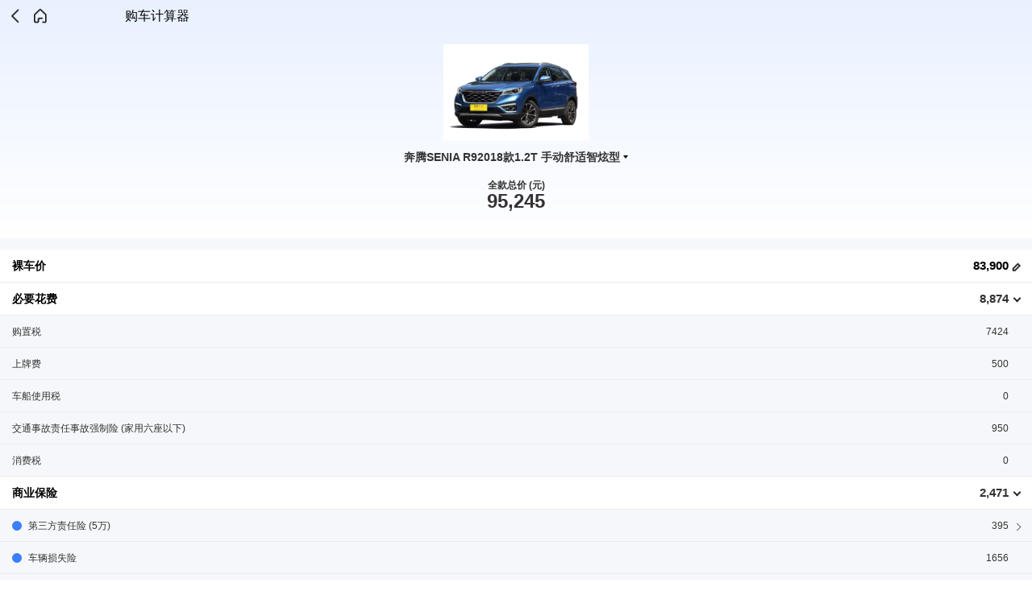

--- FILE ---
content_type: text/html; charset=utf-8
request_url: https://db.m.auto.sohu.com/calc?modelId=5605&trimmId=141164&from=wapdb
body_size: 17852
content:
<!doctype html>
<html data-n-head-ssr lang="zh-CN" data-n-head="%7B%22lang%22:%7B%22ssr%22:%22zh-CN%22%7D%7D">
  <head >
    <meta data-n-head="ssr" charset="utf-8"><meta data-n-head="ssr" name="viewport" content="width=device-width, initial-scale=1.0,minimum-scale=1.0,maximum-scale=1.0,user-scalable=no"><meta data-n-head="ssr" name="format-detection" content="telephone=no"><meta data-n-head="ssr" name="referrer" content="no-referrer-when-downgrade"><meta data-n-head="ssr" name="data-spm" content="dbwp"><meta data-n-head="ssr" data-hid="description" name="description" content="购车计算器-奔腾SENIA R92018款1.2T 手动舒适智炫型"><meta data-n-head="ssr" data-hid="keywords" name="keywords" content="搜狐汽车, 购车计算器, 奔腾, SENIA R9, 2018款, 1.2T 手动舒适智炫型"><title>购车计算器-奔腾SENIA R92018款1.2T 手动舒适智炫型</title><link data-n-head="ssr" rel="icon" type="image/x-icon" href="//s.auto.itc.cn/public/auto/favicon.ico" mce_href="/favicon.ico"><link data-n-head="ssr" rel="apple-touch-icon" sizes="57x57" href="//s.auto.itc.cn/public/auto/logo/logo-57.png"><link data-n-head="ssr" rel="apple-touch-icon" sizes="72x72" href="//s.auto.itc.cn/public/auto/logo/logo-72.png"><link data-n-head="ssr" rel="apple-touch-icon" sizes="114x114" href="//s.auto.itc.cn/public/auto/logo/logo-114.png"><link data-n-head="ssr" rel="apple-touch-icon" sizes="144x144" href="//s.auto.itc.cn/public/auto/logo/logo-144.png"><script data-n-head="ssr" src="//s.auto.itc.cn/auto-h5/public/font-size.js"></script><script data-n-head="ssr" src="//s.auto.itc.cn/pensieve/pages/wapdb.js"></script><script data-n-head="ssr" src="//statics.itc.cn/spm/prod/js/1.0.1.enhance.1/index.js" defer></script><script data-n-head="ssr" src="//js.sohu.com/pv.js" defer></script><link rel="preload" href="https://s.auto.itc.cn/wap-db/client/fb31d82.js" as="script"><link rel="preload" href="https://s.auto.itc.cn/wap-db/client/3d96a62.js" as="script"><link rel="preload" href="https://s.auto.itc.cn/wap-db/client/9b21300.js" as="script"><link rel="preload" href="https://s.auto.itc.cn/wap-db/client/30a597e.js" as="script"><link rel="preload" href="https://s.auto.itc.cn/wap-db/client/2c1ce46.js" as="script"><link rel="preload" href="https://s.auto.itc.cn/wap-db/client/d438f3c.js" as="script"><style data-vue-ssr-id="785d2056:0 25d521d6:0 aca9ffba:0 4e2ea56a:0 943e13fe:0 68d336f9:0">/*! normalize.css v8.0.1 | MIT License | github.com/necolas/normalize.css */html{line-height:1.15;-webkit-text-size-adjust:100%}body{margin:0}main{display:block}h1{font-size:2em;margin:.67em 0}hr{box-sizing:content-box;height:0;overflow:visible}pre{font-family:monospace,monospace;font-size:1em}a{background-color:transparent}abbr[title]{border-bottom:none;-webkit-text-decoration:underline;text-decoration:underline;-webkit-text-decoration:underline dotted;text-decoration:underline dotted}b,strong{font-weight:bolder}code,kbd,samp{font-family:monospace,monospace;font-size:1em}small{font-size:80%}sub,sup{font-size:75%;line-height:0;position:relative;vertical-align:baseline}sub{bottom:-.25em}sup{top:-.5em}img{border-style:none}button,input,optgroup,select,textarea{font-family:inherit;font-size:100%;line-height:1.15;margin:0}button,input{overflow:visible}button,select{text-transform:none}[type=button],[type=reset],[type=submit],button{-webkit-appearance:button}[type=button]::-moz-focus-inner,[type=reset]::-moz-focus-inner,[type=submit]::-moz-focus-inner,button::-moz-focus-inner{border-style:none;padding:0}[type=button]:-moz-focusring,[type=reset]:-moz-focusring,[type=submit]:-moz-focusring,button:-moz-focusring{outline:1px dotted ButtonText}fieldset{padding:.35em .75em .625em}legend{box-sizing:border-box;color:inherit;display:table;max-width:100%;padding:0;white-space:normal}progress{vertical-align:baseline}textarea{overflow:auto}[type=checkbox],[type=radio]{box-sizing:border-box;padding:0}[type=number]::-webkit-inner-spin-button,[type=number]::-webkit-outer-spin-button{height:auto}[type=search]{-webkit-appearance:textfield;outline-offset:-2px}[type=search]::-webkit-search-decoration{-webkit-appearance:none}::-webkit-file-upload-button{-webkit-appearance:button;font:inherit}details{display:block}summary{display:list-item}[hidden],template{display:none}:root{--color-primary:#00bcd4;--color-light:#fff}*{box-sizing:border-box}html{font-family:PingFangSC-Regular,Tahoma,Microsoft Yahei,Arial,sans-serif;-webkit-font-smoothing:antialiased;-moz-osx-font-smoothing:grayscale;scroll-behavior:auto}img{border:0;max-width:100%;vertical-align:middle}a{-webkit-text-decoration:none;text-decoration:none}li,ul{list-style:none;vertical-align:middle}dd,dl,dt,h3,li,p,ul{margin:0;padding:0}.g-clip-text,.g-clip-text-line2,.g-clip-text-line3{display:-webkit-box;-webkit-line-clamp:1;overflow:hidden;text-overflow:ellipsis;-webkit-box-orient:vertical}.g-clip-text-line2{-webkit-line-clamp:2}.g-clip-text-line3{-webkit-line-clamp:3}.g-clearfix:after,.g-clearfix:before{content:" ";display:table}.g-clearfix:after{clear:both}.pull-refresh{height:1.875rem;margin:0 auto -.3125rem;width:2.8125rem}
[data-v-b364d3dc]:root{--color-primary:#00bcd4;--color-light:#fff}.layout_default[data-v-b364d3dc]{background:#fff}
[data-v-16b14b3f]:root{--color-primary:#00bcd4;--color-light:#fff}body[data-v-16b14b3f],html[data-v-16b14b3f]{height:100%;margin:0;width:100%}.index-main[data-v-16b14b3f]{background:#f5f7fa}.col3[data-v-16b14b3f]{color:#333}.col3 em[data-v-16b14b3f]{font-style:normal;font-weight:700}.top-box[data-v-16b14b3f]{background:linear-gradient(180deg,#e9f1ff,#fff);height:18.5rem}.top-head[data-v-16b14b3f]{display:flex;height:2.5rem;padding:.4375rem .3125rem}.top-head .back[data-v-16b14b3f]{background:url([data-uri]) no-repeat 50%;background-size:auto 1.5rem;height:100%;width:1.875rem}.top-head .home[data-v-16b14b3f]{background:url(https://s.auto.itc.cn/wap-db/client/img/home_ico.4d59086.png) no-repeat 50%;background-size:auto 1.5rem;height:100%;width:1.875rem}.top-head .tab[data-v-16b14b3f]{color:#333;font-size:.875rem;line-height:1.875rem;text-align:center;width:15.3125rem}.top-head .tab a[data-v-16b14b3f]{color:#333;margin:0 .625rem}.top-head .tab .cur[data-v-16b14b3f]{font-size:1.125rem;font-weight:700;line-height:1.875rem;margin:0 .625rem;position:relative}.top-head .tab .cur[data-v-16b14b3f]:after{background:#333;border-radius:.25rem;bottom:-.5rem;content:"";height:.25rem;left:50%;margin-left:-.375rem;position:absolute;width:.75rem}.price-box[data-v-16b14b3f]{color:#333;font-size:.75rem;font-weight:700;line-height:1.25rem;padding:.9375rem 0 1.25rem;text-align:center}.price-box .tip[data-v-16b14b3f]{font-size:.625rem}.price-box em[data-v-16b14b3f]{display:block;font-size:1.5rem;font-style:normal}.insure-con[data-v-16b14b3f]{padding:.875rem 0 0}.insure-con li[data-v-16b14b3f]:last-child{border-bottom:none}.insure-con .insure-tit[data-v-16b14b3f]{background:#fff;border-bottom:.0625rem solid #ebebeb;display:flex;font-size:.875rem;font-weight:700;justify-content:space-between;line-height:1.25rem;padding:.625rem .9375rem}.insure-con .insure-tit span[data-v-16b14b3f]{font-size:.9375rem}.insure-con .insure-tit .col3[data-v-16b14b3f]{font-size:.9375rem;padding-right:.875rem;position:relative}.insure-con .insure-tit .col3[data-v-16b14b3f]:after{border-bottom:.125rem solid #222;border-right:.125rem solid #222;content:"";height:.3125rem;margin-top:-.25rem;position:absolute;right:0;top:50%;transform:rotate(45deg);width:.3125rem}.insure-con .insure-tit .edit[data-v-16b14b3f]:after{background:url([data-uri]) no-repeat 0 0;background-size:.75rem .75rem;border:0;height:.75rem;right:-.125rem;transform:rotate(0);width:.75rem}.editinput[data-v-16b14b3f]{border:.0625rem solid #bcbcbc;line-height:1.25rem;padding:0 .625rem;width:6.25rem}.mask[data-v-16b14b3f]{background:#333;height:100%;left:0;opacity:.6;position:fixed;top:0;width:100%;z-index:1}
[data-v-146b59a6]:root{--color-primary:#00bcd4;--color-light:#fff}.top-head[data-v-146b59a6]{display:flex;height:2.5rem;padding:.4375rem .3125rem}.top-head .back[data-v-146b59a6]{background:url([data-uri]) no-repeat 50%;background-size:auto 1.5rem;height:100%;width:1.875rem}.top-head .back_black[data-v-146b59a6]{background:url([data-uri]) no-repeat 50%;background-position-y:.1875rem;background-repeat:no-repeat;background-size:.8125rem 1.1875rem;height:3.0625rem;margin-left:1.125rem;width:1.25rem}.top-head .home[data-v-146b59a6]{background:url(https://s.auto.itc.cn/wap-db/client/img/home_ico.4d59086.png) no-repeat 50%;background-size:auto 1.5rem;height:100%;width:1.875rem}.top-head .tit[data-v-146b59a6]{font-size:1rem;line-height:1.625rem;text-align:center;width:18.75rem}.top-head .tit.pr[data-v-146b59a6]{width:16.25rem!important}
[data-v-0bfa9e1e]:root{--color-primary:#00bcd4;--color-light:#fff}.car-box[data-v-0bfa9e1e]{padding-top:.9375rem;text-align:center}.car-box img[data-v-0bfa9e1e]{display:block;margin:0 auto;width:11.25rem}.car-box h2[data-v-0bfa9e1e]{color:#333;font-size:.875rem;line-height:1.25rem;margin:.625rem 0 0;padding:0 2.5rem;text-align:center}.car-box h2 span[data-v-0bfa9e1e]{display:inline-block;padding-right:.625rem;position:relative}.car-box h2 span[data-v-0bfa9e1e]:after{border-left:.1875rem solid transparent;border-right:.1875rem solid transparent;border-top:.25rem solid #000;content:"";margin-top:-.125rem;position:absolute;right:0;top:50%}
[data-v-beaf45d4]:root{--color-primary:#00bcd4;--color-light:#fff}.insure-list[data-v-beaf45d4]{color:#333;overflow:hidden}.insure-list p[data-v-beaf45d4]{border-bottom:.0625rem solid #ebebeb;display:flex;font-size:.75rem;height:2.5rem;justify-content:space-between;line-height:1.25rem;padding:.625rem .9375rem}.insure-list p span[data-v-beaf45d4]{padding-right:.875rem}.insure-list .arr[data-v-beaf45d4]{position:relative}.insure-list .arr[data-v-beaf45d4]:after{border-right:1px solid #555;border-top:1px solid #555;content:"";height:.375rem;margin-top:-.125rem;position:absolute;right:0;top:50%;transform:rotate(45deg);width:.375rem}.hasico .tit[data-v-beaf45d4]{padding-left:1.25rem;position:relative}.hasico .tit[data-v-beaf45d4]:before{background:#a7a7a7;border-radius:.375rem;content:"";height:.75rem;left:0;margin-top:-.375rem;position:absolute;top:50%;width:.75rem}.hasico .sel[data-v-beaf45d4]:before{background:#397efd}.hide[data-v-beaf45d4]{display:none}</style>
  </head>
  <body data-spm="brand" data-n-head="%7B%22data-spm%22:%7B%22ssr%22:%22brand%22%7D%7D">
    <div data-server-rendered="true" id="__nuxt"><div id="__layout"><div class="layout_default" data-v-b364d3dc><section class="index-main" data-v-16b14b3f data-v-b364d3dc><div class="top-box" data-v-16b14b3f><header class="top-head" data-v-146b59a6 data-v-16b14b3f><span class="back" data-v-146b59a6></span> <a href="//m.auto.sohu.com/" class="home" data-v-146b59a6></a> <span class="tit pr" style="width:18.75rem;" data-v-146b59a6>购车计算器</span></header> <div class="car-box" data-v-0bfa9e1e data-v-16b14b3f><img src="http://auto-pic.bjcnc.scs.sohucs.com/focus/model/5605/未标题-1.jpg" class="car-img" data-v-0bfa9e1e> <h2 data-v-0bfa9e1e><span data-v-0bfa9e1e>奔腾SENIA R92018款1.2T 手动舒适智炫型</span></h2></div> <div class="price-box" data-v-16b14b3f>
      全款总价 (元)
      <em data-v-16b14b3f>84,400</em></div></div> <div class="insure-con" data-v-16b14b3f><div class="insure-tit" data-v-16b14b3f>
      裸车价<span data-v-16b14b3f>83,900<span class="edit col3" data-v-16b14b3f></span></span></div> <div class="insure-tit" data-v-16b14b3f>
      必要花费<span class="col3 more" data-v-16b14b3f>500</span></div> <div class="insure-list" data-v-beaf45d4 data-v-16b14b3f></div> <div class="insure-tit" data-v-16b14b3f>
      商业保险<span class="col3 more" data-v-16b14b3f>0</span></div> <div class="insure-list hasico" data-v-beaf45d4 data-v-16b14b3f></div></div> <!----> <!----> <!----> <!----></section></div></div></div><script>window.__NUXT__=(function(a,b,c,d,e){return {layout:"default",data:[{modelid:"5605",trimid:"141164",hasbrand:false,triminfo:{trim_id:141164,model_id:5605,trim_name_zh:"1.2T 手动舒适智炫型",model_name_zh:"SENIA R9",year:2018,date_launch:c,price_guide:8.39,price_subsidy:a,price_presale:a,url_logo:"http:\u002F\u002Fauto-pic.bjcnc.scs.sohucs.com\u002Ffocus\u002Fmodel\u002F5605\u002F未标题-1.jpg",flag_place:0,flag_status:b,flag_pub:b,flag_status_product:-1,time_listed:"2018-05-28T12:06:28.000+08:00",model_pic_focus:"\u002F\u002Fm2.auto.itc.cn\u002Flogo\u002Fmodel\u002F5605.jpg",car_body:b,car_body_code:d,model_type:d,new_energy:2,brand_id:277,brand_name_zh:"奔腾",model_eval_score:4.61,model_trans_logo:"https:\u002F\u002Fino.auto.itc.cn\u002Ftransparent-logo\u002F5605\u002Ff8e5f463989ade4c3449272b23dd26f4.png"},carprice:83900,carinfo:{engineSize:NaN,seats:5}}],fetch:{},error:a,state:{view:{headerNavActiveKey:c}},serverRendered:true,routePath:"\u002Fcalc",config:{APP_ENV:"prod",_app:{basePath:e,assetsPath:e,cdnURL:"https:\u002F\u002Fs.auto.itc.cn\u002Fwap-db\u002Fclient\u002F"}}}}(null,1,"",3,"\u002F"));</script><script src="https://s.auto.itc.cn/wap-db/client/fb31d82.js" defer></script><script src="https://s.auto.itc.cn/wap-db/client/2c1ce46.js" defer></script><script src="https://s.auto.itc.cn/wap-db/client/d438f3c.js" defer></script><script src="https://s.auto.itc.cn/wap-db/client/3d96a62.js" defer></script><script src="https://s.auto.itc.cn/wap-db/client/9b21300.js" defer></script><script src="https://s.auto.itc.cn/wap-db/client/30a597e.js" defer></script>
  </body>
</html>


--- FILE ---
content_type: application/x-javascript
request_url: https://statics.itc.cn/spm/prod/js/1.0.1.enhance.1/index.js
body_size: 13486
content:
!function i(c,s,u){function a(e,t){if(!s[e]){if(!c[e]){var n="function"==typeof require&&require;if(!t&&n)return n(e,!0);if(f)return f(e,!0);var r=new Error("Cannot find module '"+e+"'");throw r.code="MODULE_NOT_FOUND",r}var o=s[e]={exports:{}};c[e][0].call(o.exports,function(t){return a(c[e][1][t]||t)},o,o.exports,i,c,s,u)}return s[e].exports}for(var f="function"==typeof require&&require,t=0;t<u.length;t++)a(u[t]);return a}({1:[function(t,e,n){e.exports={"default":t("core-js/library/fn/array/from"),__esModule:!0}},{"core-js/library/fn/array/from":9}],2:[function(t,e,n){e.exports={"default":t("core-js/library/fn/json/stringify"),__esModule:!0}},{"core-js/library/fn/json/stringify":10}],3:[function(t,e,n){e.exports={"default":t("core-js/library/fn/object/entries"),__esModule:!0}},{"core-js/library/fn/object/entries":11}],4:[function(t,e,n){e.exports={"default":t("core-js/library/fn/symbol"),__esModule:!0}},{"core-js/library/fn/symbol":12}],5:[function(t,e,n){e.exports={"default":t("core-js/library/fn/symbol/iterator"),__esModule:!0}},{"core-js/library/fn/symbol/iterator":13}],6:[function(t,e,n){"use strict";n.__esModule=!0,n["default"]=function(t,e){if(!(t instanceof e))throw new TypeError("Cannot call a class as a function")}},{}],7:[function(t,e,n){"use strict";n.__esModule=!0;var r=c(t("../core-js/symbol/iterator")),o=c(t("../core-js/symbol")),i="function"==typeof o["default"]&&"symbol"==typeof r["default"]?function(t){return typeof t}:function(t){return t&&"function"==typeof o["default"]&&t.constructor===o["default"]&&t!==o["default"].prototype?"symbol":typeof t};function c(t){return t&&t.__esModule?t:{"default":t}}n["default"]="function"==typeof o["default"]&&"symbol"===i(r["default"])?function(t){return void 0===t?"undefined":i(t)}:function(t){return t&&"function"==typeof o["default"]&&t.constructor===o["default"]&&t!==o["default"].prototype?"symbol":void 0===t?"undefined":i(t)}},{"../core-js/symbol":4,"../core-js/symbol/iterator":5}],8:[function(t,e,n){t("../../modules/es6.array.map"),e.exports=t("../../modules/_core").Array.map},{"../../modules/_core":91,"../../modules/es6.array.map":117}],9:[function(t,e,n){t("../../modules/es6.string.iterator"),t("../../modules/es6.array.from"),e.exports=t("../../modules/_core").Array.from},{"../../modules/_core":20,"../../modules/es6.array.from":76,"../../modules/es6.string.iterator":79}],10:[function(t,e,n){var r=t("../../modules/_core"),o=r.JSON||(r.JSON={stringify:JSON.stringify});e.exports=function(t){return o.stringify.apply(o,arguments)}},{"../../modules/_core":20}],11:[function(t,e,n){t("../../modules/es7.object.entries"),e.exports=t("../../modules/_core").Object.entries},{"../../modules/_core":20,"../../modules/es7.object.entries":81}],12:[function(t,e,n){t("../../modules/es6.symbol"),t("../../modules/es6.object.to-string"),t("../../modules/es7.symbol.async-iterator"),t("../../modules/es7.symbol.observable"),e.exports=t("../../modules/_core").Symbol},{"../../modules/_core":20,"../../modules/es6.object.to-string":78,"../../modules/es6.symbol":80,"../../modules/es7.symbol.async-iterator":82,"../../modules/es7.symbol.observable":83}],13:[function(t,e,n){t("../../modules/es6.string.iterator"),t("../../modules/web.dom.iterable"),e.exports=t("../../modules/_wks-ext").f("iterator")},{"../../modules/_wks-ext":73,"../../modules/es6.string.iterator":79,"../../modules/web.dom.iterable":84}],14:[function(t,e,n){e.exports=function(t){if("function"!=typeof t)throw TypeError(t+" is not a function!");return t}},{}],15:[function(t,e,n){e.exports=function(){}},{}],16:[function(t,e,n){var r=t("./_is-object");e.exports=function(t){if(!r(t))throw TypeError(t+" is not an object!");return t}},{"./_is-object":38}],17:[function(t,e,n){var u=t("./_to-iobject"),a=t("./_to-length"),f=t("./_to-absolute-index");e.exports=function(s){return function(t,e,n){var r,o=u(t),i=a(o.length),c=f(n,i);if(s&&e!=e){for(;c<i;)if((r=o[c++])!=r)return!0}else for(;c<i;c++)if((s||c in o)&&o[c]===e)return s||c||0;return!s&&-1}}},{"./_to-absolute-index":65,"./_to-iobject":67,"./_to-length":68}],18:[function(t,e,n){var o=t("./_cof"),i=t("./_wks")("toStringTag"),c="Arguments"==o(function(){return arguments}());e.exports=function(t){var e,n,r;return t===undefined?"Undefined":null===t?"Null":"string"==typeof(n=function(t,e){try{return t[e]}catch(n){}}(e=Object(t),i))?n:c?o(e):"Object"==(r=o(e))&&"function"==typeof e.callee?"Arguments":r}},{"./_cof":19,"./_wks":74}],19:[function(t,e,n){var r={}.toString;e.exports=function(t){return r.call(t).slice(8,-1)}},{}],20:[function(t,e,n){var r=e.exports={version:"2.5.7"};"number"==typeof __e&&(__e=r)},{}],21:[function(t,e,n){"use strict";var r=t("./_object-dp"),o=t("./_property-desc");e.exports=function(t,e,n){e in t?r.f(t,e,o(0,n)):t[e]=n}},{"./_object-dp":48,"./_property-desc":59}],22:[function(t,e,n){var i=t("./_a-function");e.exports=function(r,o,t){if(i(r),o===undefined)return r;switch(t){case 1:return function(t){return r.call(o,t)};case 2:return function(t,e){return r.call(o,t,e)};case 3:return function(t,e,n){return r.call(o,t,e,n)}}return function(){return r.apply(o,arguments)}}},{"./_a-function":14}],23:[function(t,e,n){e.exports=function(t){if(t==undefined)throw TypeError("Can't call method on  "+t);return t}},{}],24:[function(t,e,n){e.exports=!t("./_fails")(function(){return 7!=Object.defineProperty({},"a",{get:function(){return 7}}).a})},{"./_fails":29}],25:[function(t,e,n){var r=t("./_is-object"),o=t("./_global").document,i=r(o)&&r(o.createElement);e.exports=function(t){return i?o.createElement(t):{}}},{"./_global":30,"./_is-object":38}],26:[function(t,e,n){e.exports="constructor,hasOwnProperty,isPrototypeOf,propertyIsEnumerable,toLocaleString,toString,valueOf".split(",")},{}],27:[function(t,e,n){var s=t("./_object-keys"),u=t("./_object-gops"),a=t("./_object-pie");e.exports=function(t){var e=s(t),n=u.f;if(n)for(var r,o=n(t),i=a.f,c=0;o.length>c;)i.call(t,r=o[c++])&&e.push(r);return e}},{"./_object-gops":53,"./_object-keys":56,"./_object-pie":57}],28:[function(t,e,n){var m=t("./_global"),b=t("./_core"),h=t("./_ctx"),y=t("./_hide"),g=t("./_has"),v="prototype",j=function(t,e,n){var r,o,i,c=t&j.F,s=t&j.G,u=t&j.S,a=t&j.P,f=t&j.B,l=t&j.W,d=s?b:b[e]||(b[e]={}),p=d[v],_=s?m:u?m[e]:(m[e]||{})[v];for(r in s&&(n=e),n)(o=!c&&_&&_[r]!==undefined)&&g(d,r)||(i=o?_[r]:n[r],d[r]=s&&"function"!=typeof _[r]?n[r]:f&&o?h(i,m):l&&_[r]==i?function(r){var t=function(t,e,n){if(this instanceof r){switch(arguments.length){case 0:return new r;case 1:return new r(t);case 2:return new r(t,e)}return new r(t,e,n)}return r.apply(this,arguments)};return t[v]=r[v],t}(i):a&&"function"==typeof i?h(Function.call,i):i,a&&((d.virtual||(d.virtual={}))[r]=i,t&j.R&&p&&!p[r]&&y(p,r,i)))};j.F=1,j.G=2,j.S=4,j.P=8,j.B=16,j.W=32,j.U=64,j.R=128,e.exports=j},{"./_core":20,"./_ctx":22,"./_global":30,"./_has":31,"./_hide":32}],29:[function(t,e,n){e.exports=function(t){try{return!!t()}catch(e){return!0}}},{}],30:[function(t,e,n){var r=e.exports="undefined"!=typeof window&&window.Math==Math?window:"undefined"!=typeof self&&self.Math==Math?self:Function("return this")();"number"==typeof __g&&(__g=r)},{}],31:[function(t,e,n){var r={}.hasOwnProperty;e.exports=function(t,e){return r.call(t,e)}},{}],32:[function(t,e,n){var r=t("./_object-dp"),o=t("./_property-desc");e.exports=t("./_descriptors")?function(t,e,n){return r.f(t,e,o(1,n))}:function(t,e,n){return t[e]=n,t}},{"./_descriptors":24,"./_object-dp":48,"./_property-desc":59}],33:[function(t,e,n){var r=t("./_global").document;e.exports=r&&r.documentElement},{"./_global":30}],34:[function(t,e,n){e.exports=!t("./_descriptors")&&!t("./_fails")(function(){return 7!=Object.defineProperty(t("./_dom-create")("div"),"a",{get:function(){return 7}}).a})},{"./_descriptors":24,"./_dom-create":25,"./_fails":29}],35:[function(t,e,n){var r=t("./_cof");e.exports=Object("z").propertyIsEnumerable(0)?Object:function(t){return"String"==r(t)?t.split(""):Object(t)}},{"./_cof":19}],36:[function(t,e,n){var r=t("./_iterators"),o=t("./_wks")("iterator"),i=Array.prototype;e.exports=function(t){return t!==undefined&&(r.Array===t||i[o]===t)}},{"./_iterators":44,"./_wks":74}],37:[function(t,e,n){var r=t("./_cof");e.exports=Array.isArray||function(t){return"Array"==r(t)}},{"./_cof":19}],38:[function(t,e,n){e.exports=function(t){return"object"==typeof t?null!==t:"function"==typeof t}},{}],39:[function(t,e,n){var c=t("./_an-object");e.exports=function(t,e,n,r){try{return r?e(c(n)[0],n[1]):e(n)}catch(i){var o=t["return"];throw o!==undefined&&c(o.call(t)),i}}},{"./_an-object":16}],40:[function(t,e,n){"use strict";var r=t("./_object-create"),o=t("./_property-desc"),i=t("./_set-to-string-tag"),c={};t("./_hide")(c,t("./_wks")("iterator"),function(){return this}),e.exports=function(t,e,n){t.prototype=r(c,{next:o(1,n)}),i(t,e+" Iterator")}},{"./_hide":32,"./_object-create":47,"./_property-desc":59,"./_set-to-string-tag":61,"./_wks":74}],41:[function(t,e,n){"use strict";var g=t("./_library"),v=t("./_export"),j=t("./_redefine"),w=t("./_hide"),x=t("./_iterators"),S=t("./_iter-create"),k=t("./_set-to-string-tag"),A=t("./_object-gpo"),E=t("./_wks")("iterator"),C=!([].keys&&"next"in[].keys()),O="values",P=function(){return this};e.exports=function(t,e,n,r,o,i,c){S(n,e,r);var s,u,a,f=function(t){if(!C&&t in _)return _[t];switch(t){case"keys":case O:return function(){return new n(this,t)}}return function(){return new n(this,t)}},l=e+" Iterator",d=o==O,p=!1,_=t.prototype,m=_[E]||_["@@iterator"]||o&&_[o],b=m||f(o),h=o?d?f("entries"):b:undefined,y="Array"==e&&_.entries||m;if(y&&(a=A(y.call(new t)))!==Object.prototype&&a.next&&(k(a,l,!0),g||"function"==typeof a[E]||w(a,E,P)),d&&m&&m.name!==O&&(p=!0,b=function(){return m.call(this)}),g&&!c||!C&&!p&&_[E]||w(_,E,b),x[e]=b,x[l]=P,o)if(s={values:d?b:f(O),keys:i?b:f("keys"),entries:h},c)for(u in s)u in _||j(_,u,s[u]);else v(v.P+v.F*(C||p),e,s);return s}},{"./_export":28,"./_hide":32,"./_iter-create":40,"./_iterators":44,"./_library":45,"./_object-gpo":54,"./_redefine":60,"./_set-to-string-tag":61,"./_wks":74}],42:[function(t,e,n){var i=t("./_wks")("iterator"),c=!1;try{var r=[7][i]();r["return"]=function(){c=!0},Array.from(r,function(){throw 2})}catch(s){}e.exports=function(t,e){if(!e&&!c)return!1;var n=!1;try{var r=[7],o=r[i]();o.next=function(){return{done:n=!0}},r[i]=function(){return o},t(r)}catch(s){}return n}},{"./_wks":74}],43:[function(t,e,n){e.exports=function(t,e){return{value:e,done:!!t}}},{}],44:[function(t,e,n){e.exports={}},{}],45:[function(t,e,n){e.exports=!0},{}],46:[function(t,e,n){var r=t("./_uid")("meta"),o=t("./_is-object"),i=t("./_has"),c=t("./_object-dp").f,s=0,u=Object.isExtensible||function(){return!0},a=!t("./_fails")(function(){return u(Object.preventExtensions({}))}),f=function(t){c(t,r,{value:{i:"O"+ ++s,w:{}}})},l=e.exports={KEY:r,NEED:!1,fastKey:function(t,e){if(!o(t))return"symbol"==typeof t?t:("string"==typeof t?"S":"P")+t;if(!i(t,r)){if(!u(t))return"F";if(!e)return"E";f(t)}return t[r].i},getWeak:function(t,e){if(!i(t,r)){if(!u(t))return!0;if(!e)return!1;f(t)}return t[r].w},onFreeze:function(t){return a&&l.NEED&&u(t)&&!i(t,r)&&f(t),t}}},{"./_fails":29,"./_has":31,"./_is-object":38,"./_object-dp":48,"./_uid":71}],47:[function(r,t,e){var o=r("./_an-object"),i=r("./_object-dps"),c=r("./_enum-bug-keys"),s=r("./_shared-key")("IE_PROTO"),u=function(){},a="prototype",f=function(){var t,e=r("./_dom-create")("iframe"),n=c.length;for(e.style.display="none",r("./_html").appendChild(e),e.src="javascript:",(t=e.contentWindow.document).open(),t.write("<script>document.F=Object<\/script>"),t.close(),f=t.F;n--;)delete f[a][c[n]];return f()};t.exports=Object.create||function(t,e){var n;return null!==t?(u[a]=o(t),n=new u,u[a]=null,n[s]=t):n=f(),e===undefined?n:i(n,e)}},{"./_an-object":16,"./_dom-create":25,"./_enum-bug-keys":26,"./_html":33,"./_object-dps":49,"./_shared-key":62}],48:[function(t,e,n){var o=t("./_an-object"),i=t("./_ie8-dom-define"),c=t("./_to-primitive"),s=Object.defineProperty;n.f=t("./_descriptors")?Object.defineProperty:function(t,e,n){if(o(t),e=c(e,!0),o(n),i)try{return s(t,e,n)}catch(r){}if("get"in n||"set"in n)throw TypeError("Accessors not supported!");return"value"in n&&(t[e]=n.value),t}},{"./_an-object":16,"./_descriptors":24,"./_ie8-dom-define":34,"./_to-primitive":70}],49:[function(t,e,n){var c=t("./_object-dp"),s=t("./_an-object"),u=t("./_object-keys");e.exports=t("./_descriptors")?Object.defineProperties:function(t,e){s(t);for(var n,r=u(e),o=r.length,i=0;i<o;)c.f(t,n=r[i++],e[n]);return t}},{"./_an-object":16,"./_descriptors":24,"./_object-dp":48,"./_object-keys":56}],50:[function(t,e,n){var r=t("./_object-pie"),o=t("./_property-desc"),i=t("./_to-iobject"),c=t("./_to-primitive"),s=t("./_has"),u=t("./_ie8-dom-define"),a=Object.getOwnPropertyDescriptor;n.f=t("./_descriptors")?a:function(t,e){if(t=i(t),e=c(e,!0),u)try{return a(t,e)}catch(n){}if(s(t,e))return o(!r.f.call(t,e),t[e])}},{"./_descriptors":24,"./_has":31,"./_ie8-dom-define":34,"./_object-pie":57,"./_property-desc":59,"./_to-iobject":67,"./_to-primitive":70}],51:[function(t,e,n){var r=t("./_to-iobject"),o=t("./_object-gopn").f,i={}.toString,c="object"==typeof window&&window&&Object.getOwnPropertyNames?Object.getOwnPropertyNames(window):[];e.exports.f=function(t){return c&&"[object Window]"==i.call(t)?function(t){try{return o(t)}catch(e){return c.slice()}}(t):o(r(t))}},{"./_object-gopn":52,"./_to-iobject":67}],52:[function(t,e,n){var r=t("./_object-keys-internal"),o=t("./_enum-bug-keys").concat("length","prototype");n.f=Object.getOwnPropertyNames||function(t){return r(t,o)}},{"./_enum-bug-keys":26,"./_object-keys-internal":55}],53:[function(t,e,n){n.f=Object.getOwnPropertySymbols},{}],54:[function(t,e,n){var r=t("./_has"),o=t("./_to-object"),i=t("./_shared-key")("IE_PROTO"),c=Object.prototype;e.exports=Object.getPrototypeOf||function(t){return t=o(t),r(t,i)?t[i]:"function"==typeof t.constructor&&t instanceof t.constructor?t.constructor.prototype:t instanceof Object?c:null}},{"./_has":31,"./_shared-key":62,"./_to-object":69}],55:[function(t,e,n){var c=t("./_has"),s=t("./_to-iobject"),u=t("./_array-includes")(!1),a=t("./_shared-key")("IE_PROTO");e.exports=function(t,e){var n,r=s(t),o=0,i=[];for(n in r)n!=a&&c(r,n)&&i.push(n);for(;e.length>o;)c(r,n=e[o++])&&(~u(i,n)||i.push(n));return i}},{"./_array-includes":17,"./_has":31,"./_shared-key":62,"./_to-iobject":67}],56:[function(t,e,n){var r=t("./_object-keys-internal"),o=t("./_enum-bug-keys");e.exports=Object.keys||function(t){return r(t,o)}},{"./_enum-bug-keys":26,"./_object-keys-internal":55}],57:[function(t,e,n){n.f={}.propertyIsEnumerable},{}],58:[function(t,e,n){var u=t("./_object-keys"),a=t("./_to-iobject"),f=t("./_object-pie").f;e.exports=function(s){return function(t){for(var e,n=a(t),r=u(n),o=r.length,i=0,c=[];i<o;)f.call(n,e=r[i++])&&c.push(s?[e,n[e]]:n[e]);return c}}},{"./_object-keys":56,"./_object-pie":57,"./_to-iobject":67}],59:[function(t,e,n){e.exports=function(t,e){return{enumerable:!(1&t),configurable:!(2&t),writable:!(4&t),value:e}}},{}],60:[function(t,e,n){e.exports=t("./_hide")},{"./_hide":32}],61:[function(t,e,n){var r=t("./_object-dp").f,o=t("./_has"),i=t("./_wks")("toStringTag");e.exports=function(t,e,n){t&&!o(t=n?t:t.prototype,i)&&r(t,i,{configurable:!0,value:e})}},{"./_has":31,"./_object-dp":48,"./_wks":74}],62:[function(t,e,n){var r=t("./_shared")("keys"),o=t("./_uid");e.exports=function(t){return r[t]||(r[t]=o(t))}},{"./_shared":63,"./_uid":71}],63:[function(t,e,n){var r=t("./_core"),o=t("./_global"),i="__core-js_shared__",c=o[i]||(o[i]={});(e.exports=function(t,e){return c[t]||(c[t]=e!==undefined?e:{})})("versions",[]).push({version:r.version,mode:t("./_library")?"pure":"global",copyright:"© 2018 Denis Pushkarev (zloirock.ru)"})},{"./_core":20,"./_global":30,"./_library":45}],64:[function(t,e,n){var u=t("./_to-integer"),a=t("./_defined");e.exports=function(s){return function(t,e){var n,r,o=String(a(t)),i=u(e),c=o.length;return i<0||c<=i?s?"":undefined:(n=o.charCodeAt(i))<55296||56319<n||i+1===c||(r=o.charCodeAt(i+1))<56320||57343<r?s?o.charAt(i):n:s?o.slice(i,i+2):r-56320+(n-55296<<10)+65536}}},{"./_defined":23,"./_to-integer":66}],65:[function(t,e,n){var r=t("./_to-integer"),o=Math.max,i=Math.min;e.exports=function(t,e){return(t=r(t))<0?o(t+e,0):i(t,e)}},{"./_to-integer":66}],66:[function(t,e,n){var r=Math.ceil,o=Math.floor;e.exports=function(t){return isNaN(t=+t)?0:(0<t?o:r)(t)}},{}],67:[function(t,e,n){var r=t("./_iobject"),o=t("./_defined");e.exports=function(t){return r(o(t))}},{"./_defined":23,"./_iobject":35}],68:[function(t,e,n){var r=t("./_to-integer"),o=Math.min;e.exports=function(t){return 0<t?o(r(t),9007199254740991):0}},{"./_to-integer":66}],69:[function(t,e,n){var r=t("./_defined");e.exports=function(t){return Object(r(t))}},{"./_defined":23}],70:[function(t,e,n){var o=t("./_is-object");e.exports=function(t,e){if(!o(t))return t;var n,r;if(e&&"function"==typeof(n=t.toString)&&!o(r=n.call(t)))return r;if("function"==typeof(n=t.valueOf)&&!o(r=n.call(t)))return r;if(!e&&"function"==typeof(n=t.toString)&&!o(r=n.call(t)))return r;throw TypeError("Can't convert object to primitive value")}},{"./_is-object":38}],71:[function(t,e,n){var r=0,o=Math.random();e.exports=function(t){return"Symbol(".concat(t===undefined?"":t,")_",(++r+o).toString(36))}},{}],72:[function(t,e,n){var r=t("./_global"),o=t("./_core"),i=t("./_library"),c=t("./_wks-ext"),s=t("./_object-dp").f;e.exports=function(t){var e=o.Symbol||(o.Symbol=i?{}:r.Symbol||{});"_"==t.charAt(0)||t in e||s(e,t,{value:c.f(t)})}},{"./_core":20,"./_global":30,"./_library":45,"./_object-dp":48,"./_wks-ext":73}],73:[function(t,e,n){n.f=t("./_wks")},{"./_wks":74}],74:[function(t,e,n){var r=t("./_shared")("wks"),o=t("./_uid"),i=t("./_global").Symbol,c="function"==typeof i;(e.exports=function(t){return r[t]||(r[t]=c&&i[t]||(c?i:o)("Symbol."+t))}).store=r},{"./_global":30,"./_shared":63,"./_uid":71}],75:[function(t,e,n){var r=t("./_classof"),o=t("./_wks")("iterator"),i=t("./_iterators");e.exports=t("./_core").getIteratorMethod=function(t){if(t!=undefined)return t[o]||t["@@iterator"]||i[r(t)]}},{"./_classof":18,"./_core":20,"./_iterators":44,"./_wks":74}],76:[function(t,e,n){"use strict";var d=t("./_ctx"),r=t("./_export"),p=t("./_to-object"),_=t("./_iter-call"),m=t("./_is-array-iter"),b=t("./_to-length"),h=t("./_create-property"),y=t("./core.get-iterator-method");r(r.S+r.F*!t("./_iter-detect")(function(t){Array.from(t)}),"Array",{from:function(t){var e,n,r,o,i=p(t),c="function"==typeof this?this:Array,s=arguments.length,u=1<s?arguments[1]:undefined,a=u!==undefined,f=0,l=y(i);if(a&&(u=d(u,2<s?arguments[2]:undefined,2)),l==undefined||c==Array&&m(l))for(n=new c(e=b(i.length));f<e;f++)h(n,f,a?u(i[f],f):i[f]);else for(o=l.call(i),n=new c;!(r=o.next()).done;f++)h(n,f,a?_(o,u,[r.value,f],!0):r.value);return n.length=f,n}})},{"./_create-property":21,"./_ctx":22,"./_export":28,"./_is-array-iter":36,"./_iter-call":39,"./_iter-detect":42,"./_to-length":68,"./_to-object":69,"./core.get-iterator-method":75}],77:[function(t,e,n){"use strict";var r=t("./_add-to-unscopables"),o=t("./_iter-step"),i=t("./_iterators"),c=t("./_to-iobject");e.exports=t("./_iter-define")(Array,"Array",function(t,e){this._t=c(t),this._i=0,this._k=e},function(){var t=this._t,e=this._k,n=this._i++;return!t||n>=t.length?(this._t=undefined,o(1)):o(0,"keys"==e?n:"values"==e?t[n]:[n,t[n]])},"values"),i.Arguments=i.Array,r("keys"),r("values"),r("entries")},{"./_add-to-unscopables":15,"./_iter-define":41,"./_iter-step":43,"./_iterators":44,"./_to-iobject":67}],78:[function(t,e,n){},{}],79:[function(t,e,n){"use strict";var r=t("./_string-at")(!0);t("./_iter-define")(String,"String",function(t){this._t=String(t),this._i=0},function(){var t,e=this._t,n=this._i;return n>=e.length?{value:undefined,done:!0}:(t=r(e,n),this._i+=t.length,{value:t,done:!1})})},{"./_iter-define":41,"./_string-at":64}],80:[function(t,e,n){"use strict";var r=t("./_global"),c=t("./_has"),o=t("./_descriptors"),i=t("./_export"),s=t("./_redefine"),u=t("./_meta").KEY,a=t("./_fails"),f=t("./_shared"),l=t("./_set-to-string-tag"),d=t("./_uid"),p=t("./_wks"),_=t("./_wks-ext"),m=t("./_wks-define"),b=t("./_enum-keys"),h=t("./_is-array"),y=t("./_an-object"),g=t("./_is-object"),v=t("./_to-iobject"),j=t("./_to-primitive"),w=t("./_property-desc"),x=t("./_object-create"),S=t("./_object-gopn-ext"),k=t("./_object-gopd"),A=t("./_object-dp"),E=t("./_object-keys"),C=k.f,O=A.f,P=S.f,M=r.Symbol,N=r.JSON,I=N&&N.stringify,T="prototype",R=p("_hidden"),L=p("toPrimitive"),D={}.propertyIsEnumerable,H=f("symbol-registry"),F=f("symbols"),B=f("op-symbols"),q=Object[T],V="function"==typeof M,U=r.QObject,G=!U||!U[T]||!U[T].findChild,W=o&&a(function(){return 7!=x(O({},"a",{get:function(){return O(this,"a",{value:7}).a}})).a})?function(t,e,n){var r=C(q,e);r&&delete q[e],O(t,e,n),r&&t!==q&&O(q,e,r)}:O,z=function(t){var e=F[t]=x(M[T]);return e._k=t,e},J=V&&"symbol"==typeof M.iterator?function(t){return"symbol"==typeof t}:function(t){return t instanceof M},$=function(t,e,n){return t===q&&$(B,e,n),y(t),e=j(e,!0),y(n),c(F,e)?(n.enumerable?(c(t,R)&&t[R][e]&&(t[R][e]=!1),n=x(n,{enumerable:w(0,!1)})):(c(t,R)||O(t,R,w(1,{})),t[R][e]=!0),W(t,e,n)):O(t,e,n)},K=function(t,e){y(t);for(var n,r=b(e=v(e)),o=0,i=r.length;o<i;)$(t,n=r[o++],e[n]);return t},Y=function(t){var e=D.call(this,t=j(t,!0));return!(this===q&&c(F,t)&&!c(B,t))&&(!(e||!c(this,t)||!c(F,t)||c(this,R)&&this[R][t])||e)},Q=function(t,e){if(t=v(t),e=j(e,!0),t!==q||!c(F,e)||c(B,e)){var n=C(t,e);return!n||!c(F,e)||c(t,R)&&t[R][e]||(n.enumerable=!0),n}},X=function(t){for(var e,n=P(v(t)),r=[],o=0;n.length>o;)c(F,e=n[o++])||e==R||e==u||r.push(e);return r},Z=function(t){for(var e,n=t===q,r=P(n?B:v(t)),o=[],i=0;r.length>i;)!c(F,e=r[i++])||n&&!c(q,e)||o.push(F[e]);return o};V||(s((M=function(){if(this instanceof M)throw TypeError("Symbol is not a constructor!");var e=d(0<arguments.length?arguments[0]:undefined),n=function(t){this===q&&n.call(B,t),c(this,R)&&c(this[R],e)&&(this[R][e]=!1),W(this,e,w(1,t))};return o&&G&&W(q,e,{configurable:!0,set:n}),z(e)})[T],"toString",function(){return this._k}),k.f=Q,A.f=$,t("./_object-gopn").f=S.f=X,t("./_object-pie").f=Y,t("./_object-gops").f=Z,o&&!t("./_library")&&s(q,"propertyIsEnumerable",Y,!0),_.f=function(t){return z(p(t))}),i(i.G+i.W+i.F*!V,{Symbol:M});for(var tt="hasInstance,isConcatSpreadable,iterator,match,replace,search,species,split,toPrimitive,toStringTag,unscopables".split(","),et=0;tt.length>et;)p(tt[et++]);for(var nt=E(p.store),rt=0;nt.length>rt;)m(nt[rt++]);i(i.S+i.F*!V,"Symbol",{"for":function(t){return c(H,t+="")?H[t]:H[t]=M(t)},keyFor:function(t){if(!J(t))throw TypeError(t+" is not a symbol!");for(var e in H)if(H[e]===t)return e},useSetter:function(){G=!0},useSimple:function(){G=!1}}),i(i.S+i.F*!V,"Object",{create:function(t,e){return e===undefined?x(t):K(x(t),e)},defineProperty:$,defineProperties:K,getOwnPropertyDescriptor:Q,getOwnPropertyNames:X,getOwnPropertySymbols:Z}),N&&i(i.S+i.F*(!V||a(function(){var t=M();return"[null]"!=I([t])||"{}"!=I({a:t})||"{}"!=I(Object(t))})),"JSON",{stringify:function(t){for(var e,n,r=[t],o=1;arguments.length>o;)r.push(arguments[o++]);if(n=e=r[1],(g(e)||t!==undefined)&&!J(t))return h(e)||(e=function(t,e){if("function"==typeof n&&(e=n.call(this,t,e)),!J(e))return e}),r[1]=e,I.apply(N,r)}}),M[T][L]||t("./_hide")(M[T],L,M[T].valueOf),l(M,"Symbol"),l(Math,"Math",!0),l(r.JSON,"JSON",!0)},{"./_an-object":16,"./_descriptors":24,"./_enum-keys":27,"./_export":28,"./_fails":29,"./_global":30,"./_has":31,"./_hide":32,"./_is-array":37,"./_is-object":38,"./_library":45,"./_meta":46,"./_object-create":47,"./_object-dp":48,"./_object-gopd":50,"./_object-gopn":52,"./_object-gopn-ext":51,"./_object-gops":53,"./_object-keys":56,"./_object-pie":57,"./_property-desc":59,"./_redefine":60,"./_set-to-string-tag":61,"./_shared":63,"./_to-iobject":67,"./_to-primitive":70,"./_uid":71,"./_wks":74,"./_wks-define":72,"./_wks-ext":73}],81:[function(t,e,n){var r=t("./_export"),o=t("./_object-to-array")(!0);r(r.S,"Object",{entries:function(t){return o(t)}})},{"./_export":28,"./_object-to-array":58}],82:[function(t,e,n){t("./_wks-define")("asyncIterator")},{"./_wks-define":72}],83:[function(t,e,n){t("./_wks-define")("observable")},{"./_wks-define":72}],84:[function(t,e,n){t("./es6.array.iterator");for(var r=t("./_global"),o=t("./_hide"),i=t("./_iterators"),c=t("./_wks")("toStringTag"),s="CSSRuleList,CSSStyleDeclaration,CSSValueList,ClientRectList,DOMRectList,DOMStringList,DOMTokenList,DataTransferItemList,FileList,HTMLAllCollection,HTMLCollection,HTMLFormElement,HTMLSelectElement,MediaList,MimeTypeArray,NamedNodeMap,NodeList,PaintRequestList,Plugin,PluginArray,SVGLengthList,SVGNumberList,SVGPathSegList,SVGPointList,SVGStringList,SVGTransformList,SourceBufferList,StyleSheetList,TextTrackCueList,TextTrackList,TouchList".split(","),u=0;u<s.length;u++){var a=s[u],f=r[a],l=f&&f.prototype;l&&!l[c]&&o(l,c,a),i[a]=i.Array}},{"./_global":30,"./_hide":32,"./_iterators":44,"./_wks":74,"./es6.array.iterator":77}],85:[function(t,e,n){arguments[4][14][0].apply(n,arguments)},{dup:14}],86:[function(t,e,n){arguments[4][16][0].apply(n,arguments)},{"./_is-object":104,dup:16}],87:[function(t,e,n){var g=t("./_ctx"),v=t("./_iobject"),j=t("./_to-object"),w=t("./_to-length"),r=t("./_array-species-create");e.exports=function(l,t){var d=1==l,p=2==l,_=3==l,m=4==l,b=6==l,h=5==l||b,y=t||r;return function(t,e,n){for(var r,o,i=j(t),c=v(i),s=g(e,n,3),u=w(c.length),a=0,f=d?y(t,u):p?y(t,0):undefined;a<u;a++)if((h||a in c)&&(o=s(r=c[a],a,i),l))if(d)f[a]=o;else if(o)switch(l){case 3:return!0;case 5:return r;case 6:return a;case 2:f.push(r)}else if(m)return!1;return b?-1:_||m?m:f}}},{"./_array-species-create":89,"./_ctx":92,"./_iobject":102,"./_to-length":112,"./_to-object":113}],88:[function(t,e,n){var r=t("./_is-object"),o=t("./_is-array"),i=t("./_wks")("species");e.exports=function(t){var e;return o(t)&&("function"!=typeof(e=t.constructor)||e!==Array&&!o(e.prototype)||(e=undefined),r(e)&&null===(e=e[i])&&(e=undefined)),e===undefined?Array:e}},{"./_is-array":103,"./_is-object":104,"./_wks":116}],89:[function(t,e,n){var r=t("./_array-species-constructor");e.exports=function(t,e){return new(r(t))(e)}},{"./_array-species-constructor":88}],90:[function(t,e,n){arguments[4][19][0].apply(n,arguments)},{dup:19}],91:[function(t,e,n){arguments[4][20][0].apply(n,arguments)},{dup:20}],92:[function(t,e,n){arguments[4][22][0].apply(n,arguments)},{"./_a-function":85,dup:22}],93:[function(t,e,n){arguments[4][23][0].apply(n,arguments)},{dup:23}],94:[function(t,e,n){arguments[4][24][0].apply(n,arguments)},{"./_fails":97,dup:24}],95:[function(t,e,n){arguments[4][25][0].apply(n,arguments)},{"./_global":98,"./_is-object":104,dup:25}],96:[function(t,e,n){var m=t("./_global"),b=t("./_core"),h=t("./_hide"),y=t("./_redefine"),g=t("./_ctx"),v="prototype",j=function(t,e,n){var r,o,i,c,s=t&j.F,u=t&j.G,a=t&j.S,f=t&j.P,l=t&j.B,d=u?m:a?m[e]||(m[e]={}):(m[e]||{})[v],p=u?b:b[e]||(b[e]={}),_=p[v]||(p[v]={});for(r in u&&(n=e),n)i=((o=!s&&d&&d[r]!==undefined)?d:n)[r],c=l&&o?g(i,m):f&&"function"==typeof i?g(Function.call,i):i,d&&y(d,r,i,t&j.U),p[r]!=i&&h(p,r,c),f&&_[r]!=i&&(_[r]=i)};m.core=b,j.F=1,j.G=2,j.S=4,j.P=8,j.B=16,j.W=32,j.U=64,j.R=128,e.exports=j},{"./_core":91,"./_ctx":92,"./_global":98,"./_hide":100,"./_redefine":108}],97:[function(t,e,n){arguments[4][29][0].apply(n,arguments)},{dup:29}],98:[function(t,e,n){arguments[4][30][0].apply(n,arguments)},{dup:30}],99:[function(t,e,n){arguments[4][31][0].apply(n,arguments)},{dup:31}],100:[function(t,e,n){arguments[4][32][0].apply(n,arguments)},{"./_descriptors":94,"./_object-dp":106,"./_property-desc":107,dup:32}],101:[function(t,e,n){arguments[4][34][0].apply(n,arguments)},{"./_descriptors":94,"./_dom-create":95,"./_fails":97,dup:34}],102:[function(t,e,n){arguments[4][35][0].apply(n,arguments)},{"./_cof":90,dup:35}],103:[function(t,e,n){arguments[4][37][0].apply(n,arguments)},{"./_cof":90,dup:37}],104:[function(t,e,n){arguments[4][38][0].apply(n,arguments)},{dup:38}],105:[function(t,e,n){e.exports=!1},{}],106:[function(t,e,n){arguments[4][48][0].apply(n,arguments)},{"./_an-object":86,"./_descriptors":94,"./_ie8-dom-define":101,"./_to-primitive":114,dup:48}],107:[function(t,e,n){arguments[4][59][0].apply(n,arguments)},{dup:59}],108:[function(t,e,n){var i=t("./_global"),c=t("./_hide"),s=t("./_has"),u=t("./_uid")("src"),r="toString",o=Function[r],a=(""+o).split(r);t("./_core").inspectSource=function(t){return o.call(t)},(e.exports=function(t,e,n,r){var o="function"==typeof n;o&&(s(n,"name")||c(n,"name",e)),t[e]!==n&&(o&&(s(n,u)||c(n,u,t[e]?""+t[e]:a.join(String(e)))),t===i?t[e]=n:r?t[e]?t[e]=n:c(t,e,n):(delete t[e],c(t,e,n)))})(Function.prototype,r,function(){return"function"==typeof this&&this[u]||o.call(this)})},{"./_core":91,"./_global":98,"./_has":99,"./_hide":100,"./_uid":115}],109:[function(t,e,n){arguments[4][63][0].apply(n,arguments)},{"./_core":91,"./_global":98,"./_library":105,dup:63}],110:[function(t,e,n){"use strict";var r=t("./_fails");e.exports=function(t,e){return!!t&&r(function(){e?t.call(null,function(){},1):t.call(null)})}},{"./_fails":97}],111:[function(t,e,n){arguments[4][66][0].apply(n,arguments)},{dup:66}],112:[function(t,e,n){arguments[4][68][0].apply(n,arguments)},{"./_to-integer":111,dup:68}],113:[function(t,e,n){arguments[4][69][0].apply(n,arguments)},{"./_defined":93,dup:69}],114:[function(t,e,n){arguments[4][70][0].apply(n,arguments)},{"./_is-object":104,dup:70}],115:[function(t,e,n){arguments[4][71][0].apply(n,arguments)},{dup:71}],116:[function(t,e,n){arguments[4][74][0].apply(n,arguments)},{"./_global":98,"./_shared":109,"./_uid":115,dup:74}],117:[function(t,e,n){"use strict";var r=t("./_export"),o=t("./_array-methods")(1);r(r.P+r.F*!t("./_strict-method")([].map,!0),"Array",{map:function(t){return o(this,t,arguments[1])}})},{"./_array-methods":87,"./_export":96,"./_strict-method":110}],118:[function(t,e,n){"use strict";e.exports={VERSION:"1.0.1.enhance.1"}},{}],119:[function(t,e,n){"use strict";n.__esModule=!0,n.evCollector=undefined;var r=i(t("babel-runtime/helpers/classCallCheck")),o=i(t("babel-runtime/core-js/object/entries")),c=t("./utils");function i(t){return t&&t.__esModule?t:{"default":t}}var s=function(t){var e=(0,c.generateParams)(),n=(0,o["default"])(e).map(function(t){return t.map(function(t){return(0,c.encode)(t)}).join("=")}).join("&"),r=new Image;window.sohuSpm&&window.sohuSpm.isDebug&&console.log("%c SpmEv %c Send: %c"+t,"background:#fccf2f;color:#3d2e16;","color:#fccf2f;background:#3d2e16","font-size: 12px"),r.src="//"+c.trackHost+"/se.gif?"+n+"&spm-cnt-arr="+(0,c.encode)(t)},u=new(function(){function n(){var t=this;(0,r["default"])(this,n),this._collections=[];var e=void 0;this._sender=setInterval(function(){0<t._collections.length&&(e=t._genMsg(),s(e))},600)}return n.prototype.send=function(t){var e=t.spmCnt,n=t.url,r=t.scmCnt;this._collections.push({spmCnt:e,url:n,scmCnt:r})},n.prototype.sendNow=function(){if(0===this._collections.length){var t=c.aCode+"."+c.bCode+".0.0";this.send({spmCnt:t})}var e=this._genMsg();s(e)},n.prototype.sendEmptyNow=function(){var t=this._collections.concat();this._clean([{spmCnt:c.aCode+"."+c.bCode+".0.0"}]);var e=this._genMsg();s(e),this._clean(t)},n.prototype._genMsg=function(){var t=0<arguments.length&&arguments[0]!==undefined?arguments[0]:1e3;this._collections[0].spmCnt+="."+c.eCode;for(var e="",n={},r=this._collections.concat(),o=0;o<this._collections.length;o++){var i=this._collections[o].spmCnt+","+(this._collections[o].url||"")+","+(this._collections[o].scmCnt||"");if(!n[i]){if(0===o)e=i;else{if(e.length+i.length>t&&0<o)break;e+=";"+i}n[i]=!0}r.shift()}return this._clean(r),e},n.prototype._clean=function(){0<arguments.length?this._collections=arguments[0]:this._collections=[]},n}());n.evCollector=u},{"./utils":121,"babel-runtime/core-js/object/entries":3,"babel-runtime/helpers/classCallCheck":6}],120:[function(t,e,n){"use strict";n.__esModule=!0,n.installEvent=function(t){for(var e in r)t[e]=r[e]};var r={client:[],listen:function(t,e){var n=this._spmHashID;this.client[n]||(this.client[n]=[]),this.client[n][t]||(this.client[n][t]=[]),this.client[n][t].push(e)},trigger:function(){var t=Array.prototype.shift.call(arguments),e=this._spmHashID,n=this.client[e]&&this.client[e][t];if(!n||0===n.length)return!1;n.forEach(function(t){t.apply(this,arguments)})}}},{}],121:[function(t,e,n){"use strict";n.__esModule=!0,n.eCode=n.bCode=n.aCode=n.version=n.trackHost=undefined;var f=o(t("babel-runtime/core-js/json/stringify")),l=o(t("babel-runtime/helpers/typeof")),d=o(t("babel-runtime/core-js/object/entries")),p=o(t("babel-runtime/core-js/array/from"));n.resetHref=x,n.shouldResetHref=S,n.genSpmContent=k,n.encode=M,n._addEventListeners=function(){L("scroll",function(){R()},b),L("touchmove",function(){R()},b)},n.genSpmNode=function(){var t=0<arguments.length&&arguments[0]!==undefined?arguments[0]:{},a=t.willIgnore,f=t.target,e=void 0;try{e=A("[data-spm]:not(a):not(body)")}catch(n){e=A("*").filter(function(t){return t.getAttribute("data-spm")&&"BODY"!==t.tagName})}e.forEach(function(t,e){if(!(f&&t.getAttribute("data-spm")!==f||"init"===t.getAttribute("data-spm-stop")&&a)){var n=(0,p["default"])(t.querySelectorAll("*")).filter(function(t){return"resource"===t.getAttribute("data-spm-type")}),r=[];if(n.length){var o=(r=(r=(0,p["default"])(t.querySelectorAll("*")).filter(function(t){return"resource"===t.getAttribute("data-spm-type")})).filter(function(t){return"nev"!==t.getAttribute("data-spm-stop")})).filter(function(t){return!t._spmHashID}),i=r.length-o.length;!function(t,f){var i=2<arguments.length&&arguments[2]!==undefined?arguments[2]:0;t.forEach(function(c,t){if(!c._spmHashID){var s=c.getAttribute("data-spm-data")||i+t+1;c.setAttribute("data-spm-data",s);var u=M(v+"."+j+"."+f.getAttribute("data-spm")+"."+c.getAttribute("data-spm-data")),a="",e=(0,p["default"])(c.querySelectorAll("*")).filter(function(t){return P(t)});e.forEach(function(t,e){t.setAttribute("data-spm-data",s);var n=O(t,u+"."+w);if(n&&c.setAttribute("data-spm-content",n),t.getAttribute("data-spm-acode")&&C(t,f,!1),t.getAttribute("data-spm-content-value")&&t.setAttribute("data-spm-content-value",x(t.getAttribute("data-spm-content-value"),u+"."+w)),S(t)&&(t.href=x(t.href,u+"."+w)),"content"===t.getAttribute("data-spm-type")){var r=k(t),o=r.spmCnt,i=r._scmCnt;a=i,c.setAttribute("data-spm-content",o)}});var n=(0,p["default"])(c.querySelectorAll("A"));if(!c.getAttribute("data-spm-content-value")&&!c.getAttribute("data-spm-content")&&1===n.length){var r=k(n[0]),o=r.spmCnt;c.setAttribute("data-spm-content",o)}c._spmHashID=E(7),Object.defineProperty(c,"_spmHashID",{enumerable:!1,writable:!1}),(0,m.installEvent)(c),c.listen("exposure",function(){_.evCollector.send({spmCnt:u,url:c.getAttribute("data-spm-content-value")||c.getAttribute("data-spm-content"),scmCnt:a})}),h.push(c),y.push(c)}})}(o,t,i)}else{var c=(0,p["default"])(t.querySelectorAll("*")).filter(function(t){return P(t)}),s=(c=c.filter(function(t){return"nev"!==t.getAttribute("data-spm-stop")})).filter(function(t){return!t._spmHashID}),u=c.length-s.length;!function(t,u){var a=2<arguments.length&&arguments[2]!==undefined?arguments[2]:0;t.forEach(function(t,e){var n=t.getAttribute("data-spm-data")||a+e+1;t.setAttribute("data-spm-data",n),t.getAttribute("data-spm-acode")&&C(t,u);var r=M(v+"."+j+"."+u.getAttribute("data-spm")+"."+t.getAttribute("data-spm-data"));t.getAttribute("data-spm-content-value")&&t.setAttribute("data-spm-content-value",x(t.getAttribute("data-spm-content-value"),r+"."+w)),S(t)&&(t.href=x(t.href,r+"."+w)),O(t,r+"."+w);var o=k(t),i=o._scmCnt,c=o.spmCnt;try{t._spmHashID=E(7)}catch(s){}Object.defineProperty(t,"_spmHashID",{enumerable:!1,writable:!1}),(0,m.installEvent)(t),t.listen("exposure",function(){_.evCollector.send({spmCnt:r,url:t.getAttribute("data-spm-content-value")||t.getAttribute("data-spm-content")||c,scmCnt:i})}),h.push(t),y.push(t)})}(s,t,u)}}}),R()},n.sendPv=function(){var t=new Image,e=T(),n=(0,d["default"])(e).map(function(t){return t.map(function(t){return M(t)}).join("=")}).join("&");window.sohuSpm&&window.sohuSpm.isDebug&&console.log("%c SpmPv %c Send: %c"+n,"background:#fccf2f;color:#3d2e16;","color:#fccf2f;background:#3d2e16","font-size: 12px");t.src="//"+g+"/sv.gif?"+n+"&spm-cnt="+v+"."+j+".0.0."+w,_.evCollector.sendEmptyNow()},n.sendAction=N,n.getQueryString=I,n.generateParams=T,n.syclicScan=function(){var t=0<arguments.length&&arguments[0]!==undefined?arguments[0]:1e3;setInterval(function(){R()},t)},n.exposureVisibleEle=R,n.turnRed=function(){for(var t=0;t<y.length;t++){var e=y[t];e.style.background="red"}},n.consoleNodeStr=function(){var t=A("[data-spm]:not(a):not(body)"),i="";return t.forEach(function(t,e){var n=t.querySelectorAll("*"),r=t.cloneNode(!0),o=(0,p["default"])(n).filter(function(t){return"A"===t.tagName||t.getAttribute("data-spm-acode")})||(0,p["default"])(t.querySelectorAll("a, [data-spm-acode]"));r.innerHTML="",o.forEach(function(t,e){var n=t.cloneNode(!0);r.appendChild(n)}),i+=function(t){var e=b.createElement("div");e.append(t.cloneNode(!0));var n=e.innerHTML;return e=t=null,n}(r)}),i},n.getCodes=function(){return{a:v,b:j,c:0,d:0,e:w}},n.bindEvents=L,n.throttle=D;var _=t("./ev_collector"),m=t("./event.js"),r=t("./constants");function o(t){return t&&t.__esModule?t:{"default":t}}var i=window,b=window.document,h=[],y=[],c="track.sohu.com";Array.prototype.filter===undefined&&(Array.prototype.filter=function(t){if(void 0===this&&null===this)throw new TypeError;if("function"!=typeof t)throw new TypeError;for(var e=[],n=0;n<this.length;n++)t(this[n])&&e.push(this[n]);return e}),Array.prototype.forEach===undefined&&(Array.prototype.forEach=function(t){if(void 0===this&&null===this)throw new TypeError;if("function"!=typeof t)throw new TypeError;for(var e=0;e<this.length;e++)t(this[e],e,this)}),Array.prototype.indexOf===undefined&&(Array.prototype.indexOf=function(t){if(void 0===this&&null===this)throw new TypeError;for(var e=-1,n=0;n<this.length;n++)if(this[n]===t){e=n;break}return e}),window.sohuSpm&&window.sohuSpm.isDebug&&(c="test.track.sohuno.com");var g=n.trackHost=c,s=n.version=r.VERSION,v=n.aCode=(0,p["default"])(b.getElementsByTagName("meta")).filter(function(t){return"data-spm"===t.name}).length&&(0,p["default"])(b.getElementsByTagName("meta")).filter(function(t){return"data-spm"===t.name})[0].getAttribute("content"),j=n.bCode=b.getElementsByTagName("body")[0].getAttribute("data-spm"),w=n.eCode=window.sohuSpm&&window.sohuSpm._eCode||(new Date).getTime()+E(7);function u(t){var e=window.innerHeight||b.documentElement.clientHeight,n=window.innerWidth||b.documentElement.clientWidth,r=t.getBoundingClientRect(),o=r.top,i=r.bottom,c=r.left,s=r.right,u=r.height,a=r.width;u=u||t.offsetHeight,a=a||t.offsetWidth,i=e-i,s=n-s;var f=0,l=0;if(-1*u<o&&o<0)f=o+u;else if(-1*u<i&&i<0)f=i+u;else{if(!(0<=i&&0<=o))return!1;f=u}if(-1*a<c&&c<0)l=c+a;else if(-1*a<s&&s<0)l=s+a;else{if(!(0<=s&&0<=c))return!1;l=a}return a*u*.3<=f*l}function a(c){c.getBoundingClientRect=c.getBoundingClientRect||function(){return{}};var t=c.getBoundingClientRect(),e=t.left,n=t.right,r=t.top,o=t.bottom,i=function(t,e,n){for(var r=b.elementsFromPoint(e,n),o=0;o<r.length;o++){var i=getComputedStyle(r[o]);if(t===r[o]||!(i.opacity<1||"none"===i.display||-1===["collapse","hidden"].indexOf(c.style.visibility)))return r[o]}return r[0]};return!!u(c)&&(c.contains(i(c,e,r))||c.contains(i(c,n,r))||c.contains(i(c,n,o))||c.contains(i(c,e,o))||c.contains(i(c,e+(n-e)/2,r+(o-r)/2)))}function x(t,e){if(!t)return"";if(!t.match(/\/\//))return t;var n=!0,r=!0,o=I("_trans_"),i=new RegExp("(\\?|&|^)spm=([^&]*)(&|$)","g"),c=new RegExp("(\\?|&|^)_trans_=([^&]*)(&|$)","g");t.match(i)&&(n=!1),t.match(c)&&(r=!1);var s=[];n&&s.push("spm="+e),r&&o&&s.push("_trans_="+o);var u=t.split("#"),a=u[0],f=u.slice(1);return(f=f.join("#"))&&(f="#"+f),s.length&&(~a.indexOf("?")?a+="&"+s.join("&"):a+="?"+s.join("&")),a+f}function S(t){if(!(t=t||b.createElement("a")).tagName||"A"!==t.tagName||null===t.getAttribute("href"))return!1;if("true"===t.getAttribute("data-spm-force")||!0===t.getAttribute("data-spm-force"))return!0;var e=t.href;return!!/^[^?]*sohu.com/g.test(e)}function k(t){if(!t.href)return"";if(!~t.href.indexOf("//"))return t.href;var e=t.href.split("//")[1].split("/");e.splice(0,1);var n=e.join("/").split("?");e=n[0];var r=n[1]||"",o=new RegExp("(^|&)scm=([^&]*)(&|$)","i"),i=r.match(o);return{_scmCnt:i&&i[2]||"",spmCnt:e}}function A(t){return(0,p["default"])(b.querySelectorAll(t))}function E(){var t=0<arguments.length&&arguments[0]!==undefined?arguments[0]:7,e="0123456789abcdefghijklmnopqrstuvwxyzABCDEFGHIJKLMNOPQRSTUVWXYZ";return(0,p["default"])(Array(t)).map(function(t){return e[parseInt(Math.random()*e.length)]}).join("")}function C(e,t){var n=!(2<arguments.length&&arguments[2]!==undefined)||arguments[2],r=M(v+"."+j+"."+t.getAttribute("data-spm")+"."+e.getAttribute("data-spm-data"));(0,m.installEvent)(e),e.getAttribute("data-spm-data")&&n&&e.listen("exposure",function(){_.evCollector.send({spmCnt:r})}),L("click",function(t){N({acode:e.getAttribute("data-spm-acode"),clkParam:M(e.getAttribute("data-spm-click-pm")),spm:r+"."+w})},e)}function O(t,e){if("promotion"===t.getAttribute("data-spm-type")){var n=void 0;if(t.getAttribute("data-spm-promo"))n="promotion-"+t.getAttribute("data-spm-promo"),t.setAttribute("data-spm-content",n);else if(t.href){var r=t.href.split("//")[1].split("/");r.splice(0,1);var o=r.join("/").split("?");r=o[0];var i=o[1]||"",c=new RegExp("(^|&)posId=([^&]*)(&|$)","i"),s=i.match(c),u=new RegExp("(^|&)itemId=([^&]*)(&|$)","i"),a=i.match(u),f=s&&s[2]||"",l=a&&a[2]||"";n="promotion-"+f+"_"+l,t.setAttribute("data-spm-content",n)}return t.getAttribute("data-spm-content-value")&&((0,m.installEvent)(t),L("click",function(t){N({acode:3600,clkParam:{promotion:n},spm:e})},t)),n}if("ad"===t.getAttribute("data-spm-type"))return t.setAttribute("data-spm-content","ad"),"ad"}function P(t){var e=1<arguments.length&&arguments[1]!==undefined&&arguments[1],n="A"===t.tagName;return e&&(n=!1),n||"content"===t.getAttribute("data-spm-type")||"promotion"===t.getAttribute("data-spm-type")||"ad"===t.getAttribute("data-spm-type")||t.getAttribute("data-spm-acode")}function M(t){return i.encodeURIComponent&&"function"==typeof encodeURIComponent?encodeURIComponent(t):i.encodeURI&&"function"==typeof i.encodeURI?i.encodeURI(t):t}function N(t){var e=t.acode,n=e===undefined?"":e,r=t.clkParam,o=r===undefined?"":r,i=t.spm,c=i===undefined?"":i,s=new Image,u=T();u["spm-cnt"]=c||v+"."+j+".0.0."+w,u.acode=n,u.clk_param="null"===o?"":o,u.clk_param="object"===(0,l["default"])(u.clk_param)?(0,f["default"])(u.clk_param):u.clk_param,u.cache=E(5);var a=(0,d["default"])(u).map(function(t){return t.map(function(t){return M(t)}).join("=")}).join("&");window.sohuSpm&&window.sohuSpm.isDebug&&console.log("%c SpmAv %c Send: %c"+a,"background:#fccf2f;color:#3d2e16;","color:#fccf2f;background:#3d2e16","font-size: 12px"),s.src="//"+g+"/sa.gif?"+a}function I(){var t=0<arguments.length&&arguments[0]!==undefined?arguments[0]:"spm",e=new RegExp("(^|&)"+t+"=([^&]*)(&|$)","i"),n=window.location.search.substr(1).match(e);return null!=n?unescape(n[2]):""}function T(){return{page_refer_url:b.referrer.slice(0,200),device_resolution:parseInt(window.screen.width*(window.devicePixelRatio||1))+"*"+parseInt(window.screen.height*(window.devicePixelRatio||1)),"spm-pre":I(),"scm-cnt":I("scm"),traffic_trans:I("traffic_trans"),jump:I("jump"),js_version:window.spv_flag?s+"_pre":s}}function R(){for(var t=h.concat(),e=window.innerHeight||b.documentElement.clientHeight,n=0;n<h.length;n++){var r=h[n];if(r.parentNode){r.getBoundingClientRect=r.getBoundingClientRect||function(){return{}};var o=r.getBoundingClientRect(),i=o.top,c=o.height,s=o.width;if(c=c||r.offsetHeight,s=s||r.offsetWidth,!(0===c&&0===s||e<i)){(r.hasAttribute("data-spm-visible")?"true"===r.getAttribute("data-spm-visible"):r.getAttribute("data-spm-strict")?a(r):u(r))&&(r.trigger&&r.trigger("exposure"),t.splice(t.indexOf(r),1))}}}h=t}function L(t,e){var n=2<arguments.length&&arguments[2]!==undefined?arguments[2]:window;"string"!=typeof t&&console.error("Expected String but got"+(void 0===t?"undefined":(0,l["default"])(t))),e&&"function"!=typeof e&&console.error("Expected function but got "+(void 0===e?"undefined":(0,l["default"])(e)));var r={click:"onclick",scroll:"onmousewheel"}[t]||t,o="scroll"===t?D(e):e;window.attachEvent?(window.sohuSpm&&window.sohuSpm.isDebug&&console.log("Spm Event: attachEvent were found, add Event "+r),n.attachEvent(r,o)):(window.sohuSpm&&window.sohuSpm.isDebug&&console.log("%c Spm %c Event:%c add Event "+r,"background:#fccf2f;color:#3d2e16;","color:#fccf2f;background:#3d2e16","font-size: 12px"),n.addEventListener(t,o))}function D(t){var e,n=1<arguments.length&&arguments[1]!==undefined?arguments[1]:150,r=!0;return function(){return r?(t(),r=!1):!e&&void(e=setTimeout(function(){clearTimeout(e),e=null,t()},n))}}},{"./constants":118,"./ev_collector":119,"./event.js":120,"babel-runtime/core-js/array/from":1,"babel-runtime/core-js/json/stringify":2,"babel-runtime/core-js/object/entries":3,"babel-runtime/helpers/typeof":7}],122:[function(t,e,n){"use strict";n.__esModule=!0,n.sohuSpm=undefined;var r,o=t("babel-runtime/helpers/classCallCheck"),i=(r=o)&&r.__esModule?r:{"default":r};t("core-js/fn/array/map");var c=t("./utils");var s=new(function(){function t(){(0,i["default"])(this,t),this.domDidChange=function(t){t?(0,c.genSpmNode)(t):(0,c.throttle)(c.genSpmNode,100)()},this.syclicScan=c.syclicScan,this.reScan=c.exposureVisibleEle,this.sendAction=c.sendAction,this.isDebug=window.sohuSpm&&window.sohuSpm.isDebug,this.turnRed=c.turnRed,this.consoleNodeStr=c.consoleNodeStr,this.getCodes=c.getCodes}return t.prototype.init=function(){try{(0,c.sendPv)(),(0,c.genSpmNode)({willIgnore:!0}),(0,c._addEventListeners)(),console.log("%c Sohu %c SPM %c v"+c.version+" has initialized!","background:#fccf2f;color:#3d2e16;","color:#fccf2f;background:#3d2e16",""),console.log("%c Sohu %c SPM %c Please be informed that when you see this information, SohuSPM SDK may have completed most of the initialization work. The work of sending PV and EV and the installation of events may have been completed.","background:#fccf2f;color:#3d2e16;","color:#fccf2f;background:#3d2e16","")}catch(t){console.error(t)}},t}());s.init(),window.sohuSpm=s,n.sohuSpm=s},{"./utils":121,"babel-runtime/helpers/classCallCheck":6,"core-js/fn/array/map":8}]},{},[122]);

--- FILE ---
content_type: application/x-javascript
request_url: https://s.auto.itc.cn/auto-h5/public/font-size.js
body_size: -87
content:
function initFontSize() {
  var cw = document.documentElement.clientWidth;
  document.documentElement.style.fontSize = (cw < 576 ? (cw / 375) * 16 : 16) + 'px';
}

initFontSize();
window.onresize = function () {
  initFontSize();
};


--- FILE ---
content_type: application/x-javascript
request_url: https://s.auto.itc.cn/wap-db/client/2c1ce46.js
body_size: 9240
content:
(window.webpackJsonp=window.webpackJsonp||[]).push([[13],{352:function(t,e,r){"use strict";var n=r(2),o=r(20),c=r(10),l=r(5),path=r(156),d=r(4),f=r(93),h=r(11),m=r(155),v=r(40),w=r(92),_=r(224),k=r(3),x=r(72).f,y=r(41).f,E=r(19).f,A=r(355),z=r(357).trim,I="Number",C=l[I],F=path[I],N=C.prototype,S=l.TypeError,L=d("".slice),T=d("".charCodeAt),B=function(t){var e,r,n,o,c,l,d,code,f=_(t,"number");if(w(f))throw new S("Cannot convert a Symbol value to a number");if("string"==typeof f&&f.length>2)if(f=z(f),43===(e=T(f,0))||45===e){if(88===(r=T(f,2))||120===r)return NaN}else if(48===e){switch(T(f,1)){case 66:case 98:n=2,o=49;break;case 79:case 111:n=8,o=55;break;default:return+f}for(l=(c=L(f,2)).length,d=0;d<l;d++)if((code=T(c,d))<48||code>o)return NaN;return parseInt(c,n)}return+f},O=f(I,!C(" 0o1")||!C("0b1")||C("+0x1")),j=function(t){var e,r=arguments.length<1?0:C(function(t){var e=_(t,"number");return"bigint"==typeof e?e:B(e)}(t));return v(N,e=this)&&k(function(){A(e)})?m(Object(r),this,j):r};j.prototype=N,O&&!o&&(N.constructor=j),n({global:!0,constructor:!0,wrap:!0,forced:O},{Number:j});var P=function(t,source){for(var e,r=c?x(source):"MAX_VALUE,MIN_VALUE,NaN,NEGATIVE_INFINITY,POSITIVE_INFINITY,EPSILON,MAX_SAFE_INTEGER,MIN_SAFE_INTEGER,isFinite,isInteger,isNaN,isSafeInteger,parseFloat,parseInt,fromString,range".split(","),n=0;r.length>n;n++)h(source,e=r[n])&&!h(t,e)&&E(t,e,y(source,e))};o&&F&&P(path[I],F),(O||o)&&P(path[I],C)},355:function(t,e,r){"use strict";var n=r(4);t.exports=n(1.1.valueOf)},357:function(t,e,r){"use strict";var n=r(4),o=r(23),c=r(14),l=r(358),d=n("".replace),f=RegExp("^["+l+"]+"),h=RegExp("(^|[^"+l+"])["+l+"]+$"),m=function(t){return function(e){var r=c(o(e));return 1&t&&(r=d(r,f,"")),2&t&&(r=d(r,h,"$1")),r}};t.exports={start:m(1),end:m(2),trim:m(3)}},358:function(t,e,r){"use strict";t.exports="\t\n\v\f\r                　\u2028\u2029\ufeff"},361:function(t,e,r){"use strict";r(362)},362:function(t,e,r){"use strict";var n=r(2),o=r(9),c=r(36),l=r(73),d=r(120),f=r(74);n({target:"Promise",stat:!0,forced:r(157)},{allSettled:function(t){var e=this,r=l.f(e),n=r.resolve,h=r.reject,m=d(function(){var r=c(e.resolve),l=[],d=0,h=1;f(t,function(t){var c=d++,f=!1;h++,o(r,e,t).then(function(t){f||(f=!0,l[c]={status:"fulfilled",value:t},--h||n(l))},function(t){f||(f=!0,l[c]={status:"rejected",reason:t},--h||n(l))})}),--h||n(l)});return m.error&&h(m.value),r.promise}})},376:function(t,e,r){var content=r(385);content.__esModule&&(content=content.default),"string"==typeof content&&(content=[[t.i,content,""]]),content.locals&&(t.exports=content.locals);(0,r(118).default)("0a801773",content,!0,{sourceMap:!1})},378:function(t,e,r){var content=r(387);content.__esModule&&(content=content.default),"string"==typeof content&&(content=[[t.i,content,""]]),content.locals&&(t.exports=content.locals);(0,r(118).default)("d4b9b7c2",content,!0,{sourceMap:!1})},384:function(t,e,r){"use strict";r(376)},385:function(t,e,r){var n=r(117),o=r(350),c=r(377),l=n(function(i){return i[1]}),d=o(c);l.push([t.i,"[data-v-52664f24]:root{--color-primary:#00bcd4;--color-light:#fff}.brandlayer[data-v-52664f24]{background:#fff;height:100%;opacity:0;position:fixed;right:0;top:0;width:80%;z-index:-3}.brandlayer.show[data-v-52664f24]{opacity:1;z-index:12}.brandhead[data-v-52664f24]{height:2.5rem}.brandbox[data-v-52664f24]{background:#fff;position:relative}.brand_list[data-v-52664f24]{height:100%;overflow-y:auto;padding-bottom:5rem;-webkit-overflow-scrolling:touch}.brand_list .brand_all[data-v-52664f24]{font-size:.875rem;line-height:1.875rem}.brand_item[data-v-52664f24]{margin:0}.brand_item dt[data-v-52664f24]{background:linear-gradient(90deg,#f6f9ff,#fff);font-size:.75rem;line-height:1.5625rem;padding-left:1.25rem}.brand_item dd[data-v-52664f24]{display:flex;font-size:.875rem;height:3.5rem;line-height:2.25rem;margin:0 3.125rem 0 0;padding:.625rem 0 .625rem 1.25rem}.brand_item dd img[data-v-52664f24]{height:2.25rem;margin-right:1.5rem;width:2.25rem}.letter_box[data-v-52664f24]{position:absolute;right:.625rem;top:1.875rem}.letter[data-v-52664f24]{color:#777;font-size:.75rem;line-height:1.875rem}.letter[data-v-52664f24],.letter li[data-v-52664f24]{padding:0;width:1.875rem}.letter li[data-v-52664f24]{height:1.25rem;line-height:1.25rem;list-style:none;text-align:center}.letter .cur[data-v-52664f24]{background:#222;border-radius:.625rem;color:#fff;margin:.625rem auto;width:1.25rem}.cur_letter[data-v-52664f24]{background:url("+d+") no-repeat;background-size:100% auto;box-sizing:border-box;color:#fff;font-size:1.75rem;height:2.5rem;line-height:2.375rem;padding-left:.75rem;position:absolute;right:2.5rem;text-align:left;top:0;width:3.125rem}",""]),l.locals={},t.exports=l},386:function(t,e,r){"use strict";r(378)},387:function(t,e,r){var n=r(117)(function(i){return i[1]});n.push([t.i,"[data-v-baf90e64]:root{--color-primary:#00bcd4;--color-light:#fff}.mask[data-v-baf90e64]{background:#333;height:100%;left:0;opacity:.6;position:fixed;top:0;width:100%;z-index:10}",""]),n.locals={},t.exports=n},398:function(t,e,r){"use strict";var n=r(13),o=(r(68),r(18),r(39),r(119),r(354)),c=r(369),l={name:"BrandLayer",components:{TopHeader:o.a},props:{bshow:Boolean,brandsLetter:Array},data:function(){return{curbrand:"A",brandshow:this.bshow,letters:[],brandsByLetter:[],itemArr:[],lettertop:0,scrollTop:0,boxh:0,itemlist:[],tit:"品牌"}},watch:{bshow:function(t){t&&(this.boxh=window.innerHeight-this.$refs.brandhead.offsetHeight,this.lettertop=0,this.curbrand="A",document.getElementById("brandid").scrollTop=0)}},mounted:function(){var t=this;return Object(n.a)(regeneratorRuntime.mark(function e(){var r,n;return regeneratorRuntime.wrap(function(e){for(;;)switch(e.prev=e.next){case 0:return r=t,e.prev=1,e.next=2,Object(c.a)("browser",t.$axios,{});case 2:n=e.sent,r.brandsByLetter=n,r.brandsByLetter.forEach(function(t){r.letters.push(t.first_letter)}),r.$nextTick(function(){setTimeout(function(){r.creat()},100)}),e.next=4;break;case 3:e.prev=3,e.catch(1);case 4:case"end":return e.stop()}},e,null,[[1,3]])}))()},methods:{creat:function(){this.itemlist=this.$refs.brands;for(var i=0;i<this.itemlist.length;i++){var t=0===i?0:this.itemArr[i-1]+this.$refs.brands[i-1].offsetHeight;this.itemArr.push(t)}this.boxh=window.innerHeight-this.$refs.brandhead.offsetHeight},brandscroll:function(){for(var t=document.getElementById("brandid").scrollTop+10,e=0,i=0;i<this.itemArr.length;i++)(this.itemArr[i]<t||this.itemArr[i]===t)&&(e=i);this.curbrand=this.letters[e],this.lettertop=0===e?0:e*this.$refs.letters[0].offsetHeight},letterclick:function(t){var e=this,r=t.target.dataset.id;setTimeout(function(){document.getElementById("brandid").scrollTop=e.itemArr[r]},300),+r===e.letters.length-1&&setTimeout(function(){e.curbrand=t.target.dataset.key,e.lettertop=(e.letters.length-1)*e.$refs.letters[0].offsetHeight},40)},closeLayer:function(){this.$emit("closebrand")},selectbrandFn:function(t){var e=t.target.dataset.bid,r=t.target.dataset.bname;document.body.classList.remove("modal-open"),this.$emit("selectfn",e,r)}}},d=(r(384),r(90)),f=Object(d.a)(l,function(){var t=this,e=t._self._c;return e("div",{staticClass:"brandlayer",class:t.bshow?"show":""},[e("div",{ref:"brandhead",staticClass:"brandhead"},[e("top-header",{attrs:{tit:t.tit,hashome:!1},on:{gobackfn:t.closeLayer}})],1),t._v(" "),e("div",{staticClass:"brandbox",style:{height:t.boxh+"px"}},[e("div",{ref:"brandid",staticClass:"brand_list",attrs:{id:"brandid"},on:{scroll:t.brandscroll}},[e("div",{ref:"brandboxid"},t._l(t.brandsByLetter,function(r,n){return e("dl",{key:n,ref:"brands",refInFor:!0,staticClass:"brand_item"},[e("dt",[t._v(t._s(r.first_letter))]),t._v(" "),t._l(r.brands,function(r,n){return e("dd",{key:n,attrs:{"data-bid":r.id,"data-bname":r.name_zh},on:{click:t.selectbrandFn}},[e("img",{attrs:{src:"//m2.auto.itc.cn/c_zoom,w_75,h_75/logo/brand/"+r.id+".png","data-bid":r.id,"data-bname":r.name_zh}}),e("span",{staticClass:"b_name",attrs:{"data-bid":r.id,"data-bname":r.name_zh}},[t._v(t._s(r.name_zh))])])})],2)}),0)]),t._v(" "),e("div",{ref:"letterbox",staticClass:"letter_box"},[e("ul",{staticClass:"letter"},t._l(t.brandsByLetter,function(r,n){return e("li",{key:n,ref:"letters",refInFor:!0,class:t.curbrand==r.first_letter?"cur":"",attrs:{"data-id":n,"data-key":r.first_letter},on:{click:t.letterclick}},[t._v("\n          "+t._s(r.first_letter)+"\n        ")])}),0),t._v(" "),e("div",{staticClass:"cur_letter",style:{top:t.lettertop+"px"}},[t._v(t._s(t.curbrand))])])])])},[],!1,null,"52664f24",null).exports,h=r(405),m=r(367),v={name:"SelectCar",components:{BrandLayer:f,ModelLayer:h.a,TrimLayer:m.a},props:{bshow:Boolean},data:function(){return{brandshow:!1,selbrand:"",modelshow:!1,modeldata:null,selmodel:"",trimshow:!1}},watch:{bshow:function(t){t&&this.showbrandlayerFn()}},mounted:function(){},methods:{showbrandlayerFn:function(){this.brandshow=!0},brandshide:function(){var t=this;t.brandshow=!t.brandshow,t.$emit("selectfn")},selectbrandfn:function(t){this.selbrand=t,this.modelshow=!0},modelshide:function(){this.modelshow=!this.modelshow},selectmodelfn:function(t){this.selmodel=t,this.trimshow=!0},trimshide:function(){this.trimshow=!this.trimshow},selecttrimfn:function(t,e){var r=this;r.$emit("selectfn",t,e,r.selmodel),r.closeLayer()},closeLayer:function(){var t=this;t.trimshow=!1,t.modelshow=!1,t.brandshow=!1},closeAllLayer:function(){this.closeLayer(),this.$emit("selectfn")}}},w=(r(386),Object(d.a)(v,function(){var t=this,e=t._self._c;return e("div",[e("brand-layer",{attrs:{bshow:t.brandshow},on:{selectfn:t.selectbrandfn,closebrand:t.brandshide}}),t._v(" "),t.modelshow?e("model-layer",{attrs:{bshow:t.modelshow,bid:t.selbrand},on:{selectfn:t.selectmodelfn,closemodel:t.modelshide}}):t._e(),t._v(" "),t.trimshow?e("trim-layer",{attrs:{bshow:t.trimshow,modelid:t.selmodel},on:{selectfn:t.selecttrimfn,closetrim:t.trimshide}}):t._e(),t._v(" "),t.brandshow?e("div",{staticClass:"mask",on:{click:t.closeAllLayer}}):t._e()],1)},[],!1,null,"baf90e64",null));e.a=w.exports},434:function(t,e,r){var content=r(530);content.__esModule&&(content=content.default),"string"==typeof content&&(content=[[t.i,content,""]]),content.locals&&(t.exports=content.locals);(0,r(118).default)("943e13fe",content,!0,{sourceMap:!1})},435:function(t,e,r){var content=r(532);content.__esModule&&(content=content.default),"string"==typeof content&&(content=[[t.i,content,""]]),content.locals&&(t.exports=content.locals);(0,r(118).default)("68d336f9",content,!0,{sourceMap:!1})},436:function(t,e,r){var content=r(534);content.__esModule&&(content=content.default),"string"==typeof content&&(content=[[t.i,content,""]]),content.locals&&(t.exports=content.locals);(0,r(118).default)("d66623ba",content,!0,{sourceMap:!1})},438:function(t,e,r){var content=r(538);content.__esModule&&(content=content.default),"string"==typeof content&&(content=[[t.i,content,""]]),content.locals&&(t.exports=content.locals);(0,r(118).default)("aca9ffba",content,!0,{sourceMap:!1})},529:function(t,e,r){"use strict";r(434)},530:function(t,e,r){var n=r(117)(function(i){return i[1]});n.push([t.i,'[data-v-0bfa9e1e]:root{--color-primary:#00bcd4;--color-light:#fff}.car-box[data-v-0bfa9e1e]{padding-top:.9375rem;text-align:center}.car-box img[data-v-0bfa9e1e]{display:block;margin:0 auto;width:11.25rem}.car-box h2[data-v-0bfa9e1e]{color:#333;font-size:.875rem;line-height:1.25rem;margin:.625rem 0 0;padding:0 2.5rem;text-align:center}.car-box h2 span[data-v-0bfa9e1e]{display:inline-block;padding-right:.625rem;position:relative}.car-box h2 span[data-v-0bfa9e1e]:after{border-left:.1875rem solid transparent;border-right:.1875rem solid transparent;border-top:.25rem solid #000;content:"";margin-top:-.125rem;position:absolute;right:0;top:50%}',""]),n.locals={},t.exports=n},531:function(t,e,r){"use strict";r(435)},532:function(t,e,r){var n=r(117)(function(i){return i[1]});n.push([t.i,'[data-v-beaf45d4]:root{--color-primary:#00bcd4;--color-light:#fff}.insure-list[data-v-beaf45d4]{color:#333;overflow:hidden}.insure-list p[data-v-beaf45d4]{border-bottom:.0625rem solid #ebebeb;display:flex;font-size:.75rem;height:2.5rem;justify-content:space-between;line-height:1.25rem;padding:.625rem .9375rem}.insure-list p span[data-v-beaf45d4]{padding-right:.875rem}.insure-list .arr[data-v-beaf45d4]{position:relative}.insure-list .arr[data-v-beaf45d4]:after{border-right:1px solid #555;border-top:1px solid #555;content:"";height:.375rem;margin-top:-.125rem;position:absolute;right:0;top:50%;transform:rotate(45deg);width:.375rem}.hasico .tit[data-v-beaf45d4]{padding-left:1.25rem;position:relative}.hasico .tit[data-v-beaf45d4]:before{background:#a7a7a7;border-radius:.375rem;content:"";height:.75rem;left:0;margin-top:-.375rem;position:absolute;top:50%;width:.75rem}.hasico .sel[data-v-beaf45d4]:before{background:#397efd}.hide[data-v-beaf45d4]{display:none}',""]),n.locals={},t.exports=n},533:function(t,e,r){"use strict";r(436)},534:function(t,e,r){var n=r(117)(function(i){return i[1]});n.push([t.i,":root{--color-primary:#00bcd4;--color-light:#fff}.pickerbox .btn[data-v-6ffe26b0]{color:#333}",""]),n.locals={},t.exports=n},537:function(t,e,r){"use strict";r(438)},538:function(t,e,r){var n=r(117),o=r(350),c=r(351),l=r(356),d=r(539),f=n(function(i){return i[1]}),h=o(c),m=o(l),v=o(d);f.push([t.i,"[data-v-16b14b3f]:root{--color-primary:#00bcd4;--color-light:#fff}body[data-v-16b14b3f],html[data-v-16b14b3f]{height:100%;margin:0;width:100%}.index-main[data-v-16b14b3f]{background:#f5f7fa}.col3[data-v-16b14b3f]{color:#333}.col3 em[data-v-16b14b3f]{font-style:normal;font-weight:700}.top-box[data-v-16b14b3f]{background:linear-gradient(180deg,#e9f1ff,#fff);height:18.5rem}.top-head[data-v-16b14b3f]{display:flex;height:2.5rem;padding:.4375rem .3125rem}.top-head .back[data-v-16b14b3f]{background:url("+h+") no-repeat 50%;background-size:auto 1.5rem;height:100%;width:1.875rem}.top-head .home[data-v-16b14b3f]{background:url("+m+') no-repeat 50%;background-size:auto 1.5rem;height:100%;width:1.875rem}.top-head .tab[data-v-16b14b3f]{color:#333;font-size:.875rem;line-height:1.875rem;text-align:center;width:15.3125rem}.top-head .tab a[data-v-16b14b3f]{color:#333;margin:0 .625rem}.top-head .tab .cur[data-v-16b14b3f]{font-size:1.125rem;font-weight:700;line-height:1.875rem;margin:0 .625rem;position:relative}.top-head .tab .cur[data-v-16b14b3f]:after{background:#333;border-radius:.25rem;bottom:-.5rem;content:"";height:.25rem;left:50%;margin-left:-.375rem;position:absolute;width:.75rem}.price-box[data-v-16b14b3f]{color:#333;font-size:.75rem;font-weight:700;line-height:1.25rem;padding:.9375rem 0 1.25rem;text-align:center}.price-box .tip[data-v-16b14b3f]{font-size:.625rem}.price-box em[data-v-16b14b3f]{display:block;font-size:1.5rem;font-style:normal}.insure-con[data-v-16b14b3f]{padding:.875rem 0 0}.insure-con li[data-v-16b14b3f]:last-child{border-bottom:none}.insure-con .insure-tit[data-v-16b14b3f]{background:#fff;border-bottom:.0625rem solid #ebebeb;display:flex;font-size:.875rem;font-weight:700;justify-content:space-between;line-height:1.25rem;padding:.625rem .9375rem}.insure-con .insure-tit span[data-v-16b14b3f]{font-size:.9375rem}.insure-con .insure-tit .col3[data-v-16b14b3f]{font-size:.9375rem;padding-right:.875rem;position:relative}.insure-con .insure-tit .col3[data-v-16b14b3f]:after{border-bottom:.125rem solid #222;border-right:.125rem solid #222;content:"";height:.3125rem;margin-top:-.25rem;position:absolute;right:0;top:50%;transform:rotate(45deg);width:.3125rem}.insure-con .insure-tit .edit[data-v-16b14b3f]:after{background:url('+v+") no-repeat 0 0;background-size:.75rem .75rem;border:0;height:.75rem;right:-.125rem;transform:rotate(0);width:.75rem}.editinput[data-v-16b14b3f]{border:.0625rem solid #bcbcbc;line-height:1.25rem;padding:0 .625rem;width:6.25rem}.mask[data-v-16b14b3f]{background:#333;height:100%;left:0;opacity:.6;position:fixed;top:0;width:100%;z-index:1}",""]),f.locals={},t.exports=f},539:function(t,e){t.exports="[data-uri]"},761:function(t,e,r){"use strict";r.r(e);var n=r(13),o=(r(68),r(69),r(70),r(158),r(352),r(18),r(91),r(33),r(361),r(39),r(34),r(354)),c={name:"CarInfo",props:{triminfo:Object},data:function(){return{list:[]}},mounted:function(){},methods:{showtrim:function(){this.$emit("changetrim")}}},l=(r(529),r(90)),d=Object(l.a)(c,function(){var t=this,e=t._self._c;return e("div",{staticClass:"car-box"},[e("img",{staticClass:"car-img",attrs:{src:t.triminfo.url_logo}}),t._v(" "),e("h2",{on:{click:t.showtrim}},[e("span",[t._v(t._s(t.triminfo.brand_name_zh)+t._s(t.triminfo.model_name_zh)+t._s(t.triminfo.year)+"款"+t._s(t.triminfo.trim_name_zh))])])])},[],!1,null,"0bfa9e1e",null).exports,f={name:"InsureList",props:{itemshow:{type:Boolean,default:!0},hasico:{type:Boolean,default:!0},list:Array},data:function(){return{ilist:[]}},mounted:function(){this.ilist=this.list},methods:{clickFn:function(t){var e=this,r=t.currentTarget.dataset.id;e.ilist.forEach(function(t){t.id===r&&t.c&&e.$emit("selfn",r)})},selectFn:function(t){var e=t.currentTarget.dataset.id;this.$emit("insurefn",e)}}},h=(r(531),Object(l.a)(f,function(){var t=this,e=t._self._c;return e("div",{staticClass:"insure-list",class:[t.hasico?"hasico":"",t.itemshow?"":"hide"]},t._l(t.ilist,function(r,n){return e("p",{key:n},[t.hasico?e("span",{staticClass:"tit",class:r.s?"sel":"",attrs:{"data-id":r.id},on:{click:t.selectFn}},[t._v("\n      "+t._s(r.n)+" "+t._s(r.t?"("+r.t+")":""))]):e("span",{staticClass:"tit",class:r.s?"sel":""},[t._v("\n      "+t._s(r.n)+" "+t._s(r.t?"("+r.t+")":""))]),t._v(" "),t.hasico?e("span",{class:r.c?"arr":"",attrs:{"data-id":r.id},on:{click:t.clickFn}},[t._v(t._s(r.s?r.v:0))]):e("span",{class:r.h?"arr":"",attrs:{"data-id":r.id},on:{click:t.clickFn}},[t._v(t._s(r.v))])])}),0)},[],!1,null,"beaf45d4",null).exports),m={name:"PickerCom",components:{},props:{pockerdata:Array,lcindex:Number,open:Boolean},data:function(){return{pickerVisible:!1,pickdata:[this.pockerdata],v:"",oldv:""}},watch:{open:function(t){this.setdata()},pickerVisible:function(t){t||this.$emit("selectval")}},mounted:function(){this.setdata()},methods:{setdata:function(){var t=this;t.pickerVisible=t.open,t.$set(t.pickdata,0,t.pockerdata)},cancel:function(){},confirm:function(t){this.v=t,this.$emit("selectval",this.v)}}},v=(r(533),Object(l.a)(m,function(){var t=this,e=t._self._c;return t.pickdata?e("div",[t.pickdata?e("vue-pickers",{attrs:{data:t.pickdata,"show-toolbar":!0,"mask-click":!0,"default-index":t.lcindex,visible:t.pickerVisible},on:{"update:visible":function(e){t.pickerVisible=e},cancel:t.cancel,confirm:t.confirm,maskClick:t.cancel}}):t._e()],1):t._e()},[],!1,null,null,null).exports),w=r(367),_=r(398),k=r(360),x={name:"CalcPage",components:{TopHeader:o.a,CarInfo:d,InsureList:h,PickerCom:v,TrimLayer:w.a,SelectCar:_.a},asyncData:function(t){return Object(n.a)(regeneratorRuntime.mark(function e(){var r,n,o,c,l,d,f,h,m,v;return regeneratorRuntime.wrap(function(e){for(;;)switch(e.prev=e.next){case 0:return r=t.$config,n=t.$axios,t.params,o=t.query,c=o.modelId||"1679",l=o.trimmId||"155316",d=!(o.from&&"wapdb"===o.from),e.prev=1,e.next=2,Promise.allSettled([Object(k.a)(r,n,l),Object(k.b)(r,n,l)]);case 2:return f=e.sent,h=f[1].value[0]||{},m=f[0].value[0]||{},e.abrupt("return",{modelid:c,trimid:l,hasbrand:d,triminfo:h,carprice:parseInt(1e4*(null==h?void 0:h.price_guide)),carinfo:{engineSize:+(null==m?void 0:m.engine_size),seats:+(null==m?void 0:m.seat_num)}});case 3:return e.prev=3,v=e.catch(1),console.log(v),e.abrupt("return",{modelid:c,trimid:l,hasbrand:d,triminfo:{},carprice:0,carinfo:{engineSize:0,seats:0}});case 4:case"end":return e.stop()}},e,null,[[1,3]])}))()},data:function(){return{tit:"购车计算器",hasico:!1,selmodel:"",trimshow:!1,lcdata:[],showflag:!1,lcval:null,lcindex:0,pricelist:[{id:"t-1",n:"购置税",v:0,h:!1},{id:"t-2",n:"上牌费",v:500,h:!1},{id:"t-3",n:"车船使用税",v:0,h:!1,t:"",c:[{n:"1.0L(含)以下",v:250,s:!1,i:0,m:1.1},{n:"1.1-1.6L(含)",v:350,s:!1,i:1,m:1.7},{n:"1.7-2.0L(含)",v:400,s:!1,i:1.6,m:2.1},{n:"2.1-2.5L(含)",v:750,s:!1,i:2,m:2.6},{n:"2.6-3.0L(含)",v:1600,s:!1,i:2.5,m:3.1},{n:"3.1-4.0L(含)",v:2900,s:!1,i:3,m:4.1},{n:"4.0L(含)以上",v:4400,s:!1,i:4,m:10}]},{id:"t-4",n:"交通事故责任事故强制险",v:0,h:!1,t:"",c:[{n:"家用六座以下",v:950,s:!1},{n:"家用六座以上",v:1100,s:!1}]},{id:"t-5",n:"消费税",v:0,t:""}],inpricelist:[{id:"it-1",s:!0,n:"第三方责任险",v:0,h:!0,t:"",c:[{n:"5万",v:395,s:!0},{n:"10万",v:570,s:!1},{n:"20万",v:706,s:!1},{n:"50万",v:956,s:!1},{n:"100万",v:1246,s:!1}]},{id:"it-2",s:!0,n:"车辆损失险",v:0,h:!1},{id:"it-3",s:!0,n:"车上人员责任险（司机）",v:0,h:!0,t:"",c:[{n:"1千",v:4,s:!0},{n:"5千",v:21,s:!1},{n:"1万",v:42,s:!1},{n:"2万",v:84,s:!1},{n:"3万",v:126,s:!1},{n:"5万",v:210,s:!1},{n:"10万",v:420,s:!1}]},{id:"it-4",s:!0,n:"车上人员责任险（乘客）",v:0,h:!0,t:"",c:[{n:"1千",v:16,s:!0},{n:"5千",v:81,s:!1},{n:"1万",v:162,s:!1},{n:"2万",v:324,s:!1},{n:"3万",v:486,s:!1},{n:"5万",v:810,s:!1},{n:"10万",v:1620,s:!1}]},{id:"it-5",s:!0,n:"车身划痕险",v:0,h:!0,t:"",c:[{n:"2千",v:0,s:!0},{n:"5千",v:0,s:!1},{n:"1万",v:0,s:!1},{n:"2万",v:0,s:!1}]}],int8:[[400,570,760,1140],[585,900,1170,1780],[850,1100,1500,2250]],list1show:!0,list2show:!0,inputshow:!1,pickerid:null,pickertype:null,top:0,isapp:!1}},head:function(){var t=this.triminfo,e=(null==t?void 0:t.brand_name_zh)+(null==t?void 0:t.model_name_zh)+t.year+"款"+t.trim_name_zh;return{title:"购车计算器-".concat(e),meta:[{hid:"description",name:"description",content:"购车计算器-".concat(e)},{hid:"keywords",name:"keywords",content:"搜狐汽车, 购车计算器, ".concat(null==t?void 0:t.brand_name_zh,", ").concat(null==t?void 0:t.model_name_zh,", ").concat(null==t?void 0:t.year,"款, ").concat(t.trim_name_zh)}]}},computed:{totalprice:function(){return Number(this.totalP1)+Number(this.totalP2)+Number(this.carprice)},totalP1:function(){var t=0;return this.pricelist.forEach(function(e){t+=Number(e.v)}),t},totalP2:function(){var t=0;return this.inpricelist.forEach(function(e){e.s&&(t+=Number(e.v))}),t}},watch:{carprice:function(t,e){this.setallData()}},mounted:function(){window.navigator.userAgent.includes("SohuNews")&&(this.isapp=!0),this.setallData()},methods:{goback:function(){this.$router.go(-1)},getData:function(t){var e=this;return Object(n.a)(regeneratorRuntime.mark(function r(){var n,o,c,l;return regeneratorRuntime.wrap(function(r){for(;;)switch(r.prev=r.next){case 0:return n=e,r.next=1,Promise.all([Object(k.a)("browser",n.$axios,t),Object(k.b)("browser",n.$axios,t)]);case 1:o=r.sent,c=o[1][0]||{},l=o[0][0]||{},n.triminfo=c,n.carprice=parseInt(1e4*c.price_guide),n.carinfo.engineSize=+(null==l?void 0:l.engine_size),n.carinfo.seats=+(null==l?void 0:l.seat_num);case 2:case"end":return r.stop()}},r)}))()},setallData:function(){var t=this;t.pricelist.forEach(function(e,r){if(0===r&&(e.v=parseInt(t.carprice/1.13*.1),(t.carprice<3e5||3e5===t.carprice)&&(2===t.carinfo.engineSize||t.carinfo.engineSize>0&&t.carinfo.engineSize<2)&&(e.v=parseInt(e.v/2)),0===t.carinfo.engineSize&&(e.v=0)),2===r&&e.c.forEach(function(r,n){r.i<+t.carinfo.engineSize&&r.m>+t.carinfo.engineSize&&(e.v=r.v,e.t=r.n)}),3===r){var n=t.carinfo.seats<6?0:1;e.c.forEach(function(t,r){r===n&&(e.v=t.v,e.t=t.n)})}4===r&&(t.carprice>13e5||13e5===t.carprice?e.v=parseInt(t.carprice/1.13*.1):e.v=0)}),t.inpricelist.forEach(function(e,r){if(0===r&&e.c.forEach(function(t,r){0===r?(e.v=t.v,e.t=t.n,t.s=!0):t.s=!1}),1===r&&(t.carinfo.seats<6?e.v=parseInt(582.5+.0128*t.carprice):e.v=parseInt(711+.0141*t.carprice)),2===r&&e.c.forEach(function(t,r){0===r?(e.v=t.v,e.t=t.n,t.s=!0):t.s=!1}),3===r&&e.c.forEach(function(t,r){0===r?(e.v=t.v,e.t=t.n,t.s=!0):t.s=!1}),4===r){var n=0;n=t.carprice<3e5||3e5===t.carprice?0:t.carprice<5e5||5e5===t.carprice?1:2,e.c.forEach(function(r,o){r.v=t.int8[n][o],0===o?(e.v=r.v,e.t=r.n,r.s=!0):r.s=!1})}})},priceshow:function(t){var e=(t=""+t).split("").reverse(),r=[],n=e.length;return e.forEach(function(t,e){r.push(t),(e+1)%3==0&&e<n-1&&r.push(",")}),r.reverse().join("")},selecttrimfn:function(t,e,r){var n=this;if(n.trimshow=!1,r&&(n.modelid=r),t){n.getData(t);var o="".concat(window.location.origin,"/calc?modelId=").concat(n.modelid,"&trimmId=").concat(t);history.replaceState({},"",o),n.reportPv(o)}},reportPv:function(t){window.sohu_pvinsight_engine(),window.reportSdk.datas.dl=t,window.reportSdk.datas.tid="fa3019df",window.reportSdk.report()},trimshide:function(){this.trimshow=!this.trimshow},setlcVal:function(t){var e=this;e.showflag=!1,t&&(e.lcval=t[0].value,"must"===e.pickertype?e.pricelist.forEach(function(r){r.id===e.pickerid&&(r.v=e.lcval,r.t&&(r.t=t[0].label),r.c.forEach(function(r,n){r.v===t[0].value?(r.s=!0,e.lcindex=n):r.s=!1}))}):e.inpricelist.forEach(function(r,n){r.id===e.pickerid&&(r.v=e.lcval,r.t&&(r.t=t[0].label),r.c.forEach(function(r,n){r.v===t[0].value?(r.s=!0,e.lcindex=n):r.s=!1}))}))},editFn:function(){this.inputshow=!this.inputshow},mustFn:function(t){var e=this;e.pickerid=t,e.pickertype="must",e.pricelist.forEach(function(r){r.id===t&&(e.lcdata=[],e.lcindex=0,r.c.forEach(function(t,r){e.lcdata.push({label:t.n,value:t.v}),t.s&&(e.lcindex=r)}),e.showflag=!0)})},insureFn:function(t){var e=this;e.pickerid=t,e.pickertype="insure",e.inpricelist.forEach(function(r){r.id===t&&(e.lcdata=[],e.lcindex=0,r.c.forEach(function(t,r){e.lcdata.push({label:t.n,value:t.v}),t.s&&(e.lcindex=r)}),e.showflag=!0)})},selFn:function(t){this.inpricelist.forEach(function(e){e.id===t&&(e.s=!e.s)})},changeFn:function(t){var e=this;1===t?e.list1show=!e.list1show:e.list2show=!e.list2show}}},y=(r(537),Object(l.a)(x,function(){var t=this,e=t._self._c;return e("section",{staticClass:"index-main"},[e("div",{staticClass:"top-box"},[t.isapp?t._e():e("top-header",{attrs:{tit:t.tit},on:{gobackfn:t.goback}}),t._v(" "),e("car-info",{attrs:{triminfo:t.triminfo},on:{changetrim:t.trimshide}}),t._v(" "),e("div",{staticClass:"price-box"},[t._v("\n      全款总价 (元)\n      "),e("em",[t._v(t._s(t.priceshow(t.totalprice)))])])],1),t._v(" "),e("div",{staticClass:"insure-con"},[e("div",{staticClass:"insure-tit"},[t._v("\n      裸车价"),e("span",[t.inputshow?e("input",{directives:[{name:"model",rawName:"v-model",value:t.carprice,expression:"carprice"}],staticClass:"editinput",attrs:{type:"number"},domProps:{value:t.carprice},on:{input:function(e){e.target.composing||(t.carprice=e.target.value)}}}):[t._v(t._s(t.priceshow(t.carprice)))],e("span",{staticClass:"edit col3",on:{click:t.editFn}})],2)]),t._v(" "),e("div",{staticClass:"insure-tit"},[t._v("\n      必要花费"),e("span",{staticClass:"col3 more",on:{click:function(e){return t.changeFn(1)}}},[t._v(t._s(t.priceshow(t.totalP1)))])]),t._v(" "),e("insure-list",{attrs:{itemshow:t.list1show,hasico:t.hasico,list:t.pricelist},on:{selfn:t.mustFn}}),t._v(" "),e("div",{staticClass:"insure-tit"},[t._v("\n      商业保险"),e("span",{staticClass:"col3 more",on:{click:function(e){return t.changeFn(2)}}},[t._v(t._s(t.priceshow(t.totalP2)))])]),t._v(" "),e("insure-list",{attrs:{itemshow:t.list2show,list:t.inpricelist},on:{selfn:t.insureFn,insurefn:t.selFn}})],1),t._v(" "),e("client-only",[e("picker-com",{attrs:{pockerdata:t.lcdata,lcindex:t.lcindex,open:t.showflag},on:{selectval:t.setlcVal}})],1),t._v(" "),t.hasbrand?e("select-car",{attrs:{bshow:t.trimshow},on:{selectfn:t.selecttrimfn}}):t._e(),t._v(" "),t.trimshow&&!t.hasbrand?e("trim-layer",{attrs:{bshow:t.trimshow,modelid:t.modelid},on:{selectfn:t.selecttrimfn,closetrim:t.trimshide}}):t._e(),t._v(" "),t.trimshow&&!t.hasbrand?e("div",{staticClass:"mask",on:{click:t.trimshide}}):t._e()],1)},[],!1,null,"16b14b3f",null));e.default=y.exports}}]);